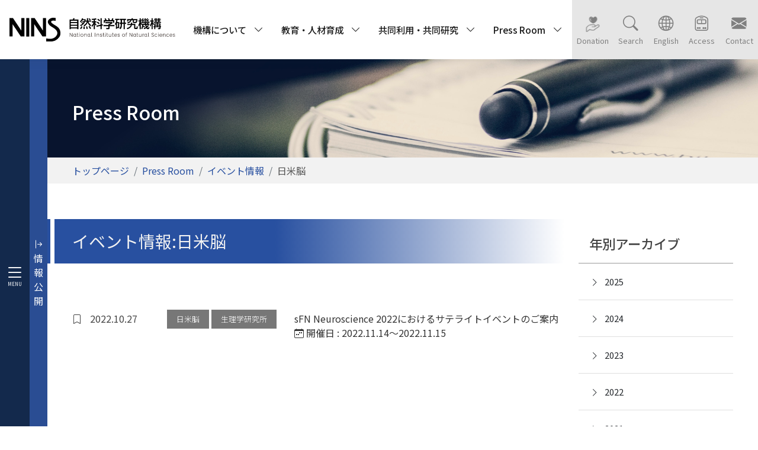

--- FILE ---
content_type: text/html
request_url: https://www.nins.jp/event/cat134/
body_size: 15356
content:
<!DOCTYPE html>
<html lang="ja">

<head>
  <meta charset="utf-8">
  <meta content="width=device-width, initial-scale=1.0" name="viewport">



    <title>自然科学研究機構（NINS）ホームページ</title>
	<meta name="keywords" content="自然科学研究機構,NINS" />
	<meta name="description" content="自然科学研究機構は、宇宙・エネルギー・物質・生命などの研究を行う国際的な研究拠点で、大学や研究機関との共同研究や共同利用の場を提供し、日本の研究力強化と新たな研究分野の創出を行う、自然科学分野の国 際的研究拠点です。" />
	<head prefix="og: https://ogp.me/ns#">
	<meta property="og:url" content=" https://www.nins.jp/" />
	<meta property="og:type" content=" website" />
	<meta property="og:title" content="自然科学研究機構（NINS）ホームページ" />
	<meta property="og:description" content="自然科学研究機構は、宇宙・エネルギー・物質・生命などの研究を行う国際的な研究拠点で、大学や研究機関との共同研究や共同利用の場を提供し、日本の研究力強化と新たな研究分野の創出を行う、自然科学分野の国 際的研究拠点です。" />
	<meta property="og:site_name" content="自然科学研究機構（NINS）" />
	<meta property="og:image" content="https://www.nins.jp/assets/img/NINS_OGP_SS.jpg" />
  

  <!-- Favicons -->
  <link href="https://www.nins.jp/assets/img/favicon.png" rel="icon">
  <link href="https://www.nins.jp/assets/img/apple-touch-icon.png" rel="apple-touch-icon">

  <!-- Google Fonts -->
  <link href="https://fonts.googleapis.com/css2?family=Noto+Sans+JP:wght@100;200;300;400;500;700&family=Noto+Serif+JP:wght@200;300;600;900&display=swap" rel="stylesheet">

  <!-- Vendor CSS Files -->
  <link href="https://www.nins.jp/assets/vendor/animate.css/animate.min.css" rel="stylesheet">
  <link href="https://www.nins.jp/assets/vendor/aos/aos.css" rel="stylesheet">
  <link href="https://www.nins.jp/assets/vendor/bootstrap/css/bootstrap.min.css" rel="stylesheet">
  <link rel="stylesheet" href="https://cdn.jsdelivr.net/npm/bootstrap-icons@1.10.2/font/bootstrap-icons.css">
  <link href="https://www.nins.jp/assets/vendor/boxicons/css/boxicons.min.css" rel="stylesheet">
  <link href="https://www.nins.jp/assets/vendor/remixicon/remixicon.css" rel="stylesheet">
  <link href="https://www.nins.jp/assets/vendor/swiper/swiper-bundle.min.css" rel="stylesheet">

  <!-- Template Main CSS File -->
  <link href="https://www.nins.jp/assets/css/style.css" rel="stylesheet">

  <script src="https://ajax.googleapis.com/ajax/libs/jquery/3.3.1/jquery.min.js"></script>

</head>

  <body>

    <!-- ======= Header ======= -->
  <header id="header" class="fixed-top">
    <div class="d-flex align-items-center">

    <h1 class="mx-3 logo me-auto"><a href="/"><img src="/assets/img/SVG/logo.svg" alt=""
            class="img-fluid"></a></h1>
      <!-- Uncomment below if you prefer to use an image logo -->
      <!-- <a href="index.html" class="logo me-auto"><img src="assets/img/logo.png" alt="" class="img-fluid"></a>-->

      <nav id="navbar" class="navbar order-last order-lg-0">
        <ul>
          <li class="dropdown"><a href="#"><span>機構について</span> <i class="bi bi-chevron-down"></i></a>
            <div class="dropdown-wrap">

              <h1>機構について</h1>

              <div class="row">
                <div class="col-lg-4">
                  <ul>
                    <li><a href="/about/folder/post.html">挨　拶</a></li>
                    <li><a href="/about/folder3/post_9.html">組織図</a></li>
                    <li><a href="/about/folder5/post_11.html">委員会</a></li>
                    <li><a href="/about/folder7/post_14.html">男女共同参画</a></li>
                    <li class="sub"><a href="/about/folder7/post_14.html">男女共同参画・女性活躍支援の取り組み</a></li>
                    <li class="sub"><a href="/about/folder7/post_15.html">男女共同参画推進委員会委員名簿</a></li>
                    <li class="sub"><a href="/about/folder7/post_2.html">育児支援制度</a></li>
                    <li class="sub"><a href="/about/folder7/post_16.html">出張帯同支援制度</a></li>
                    <li class="sub"><a href="/about/folder7/dairihenkan.html">奨学金代理返還制度</a></li>
                    <li class="sub"><a href="/about/folder7/post_17.html">障害を理由とする差別の解消の推進に関する対応要領について</a></li>
                  </ul>
                </div>

                <div class="col-lg-4">
                  <ul>
                    <li><a href="/about/folder1/post_3.html">大学共同利用機関について</a></li>
                    <li><a href="/about/folder4/post_10.html">役　員</a></li>

                    <li><a href="/about/folder6/post_12.html">センター等</a></li>
                    <li class="sub"><a href="/about/folder6/post_13.html">岡崎共通研究施設</a></li>

                    <li><a href="#">機構の研究活動紹介</a></li>
                    <li class="sub"><a href="/collabo/post_1.html">研究者総覧</a></li>
                    <li class="sub"><a href="/press/">プレスリリース</a></li>

                    <li><a href="/about/folder11/post_26.html">寄附金</a></li>
                  </ul>
                </div>

                <div class="col-lg-4">
                  <ul>
                  <li><a href="/about/folder2/post_4.html">自然科学研究機構について</a></li>
                  <li class="sub"><a href="/about/folder2/post_5.html">中期目標等</a></li>
                  <li class="sub"><a href="/about/folder2/post_1.html">理念</a></li>
                  <li class="sub"><a href="/about/folder2/post_6.html">５機関の概要</a></li>
                  <li class="sub"><a href="/about/folder2/post_7.html">沿革</a></li>
                  <li class="sub"><a href="/about/folder2/post_8.html">運営</a></li>
                  </ul>
                
                  <ul>
                  <li><a href="/about/hccs.html">共創戦略統括本部</a></li>
                  <li class="sub"><a href="/about/hccs.html">概要</a></li>
                  <li class="sub"><a href="/about/hccs-member.html">URA メンバー</a></li>
                  <li class="sub"><a href="/about/hccs-photonic-sci.html">先端光科学研究分野 </a></li>
                  <li class="sub"><a href="/about/hccs-ircc-afp.html">アストロフュージョンプラズマ物理研究分野</a></li>
                  <li class="sub"><a href="/about/hccs-ircc-qib.html">定量・イメージング生物学研究部門</a></li>
                  </ul>
                
                 
                </div>
              </div>

            </div>

          </li>
          <li class="dropdown"><a href="#"><span>教育・人材育成</span> <i class="bi bi-chevron-down"></i></a>
            <div class="dropdown-wrap">

              <h1>教育・人材育成</h1>

              <div class="row">

                <div class="col-lg-4">
                  <ul>
                    <li><a href="/education/post.html">機構で学ぶ</a></li>
                    <li class="sub"><a href="/education/post.html">大学院教育・若手育成</a></li>
                  </ul>
                  <ul>

                    <li><a href="/education/dc.html">日本学術振興会特別研究員（DC以外）</a></li>
                  </ul>
                </div>

                <div class="col-lg-4">
                  <ul>
                    <li><a href="/education/post_2.html">総合研究大学院大学</a></li>
                  </ul>
                </div>
               <div class="col-lg-4">
                  <ul>

                    <li><a href="/education/post_3.html">大学院生受け入れ</a></li>
                  </ul>
                </div>
              </div>

            </div>
          </li>
          <li class="dropdown"><a href="#"><span>共同利用・共同研究</span> <i class="bi bi-chevron-down"></i></a>
            <div class="dropdown-wrap">

              <h1>共同利用・共同研究</h1>

              <div class="row">
                <div class="col-lg-4">
                  <ul>
                    <li><a href="/collabo/post.html">共同利用・共同研究について</a></li>
                    <li class="sub"><a href="/collabo/post_6.html">共同利用・共同研究　採択数</a></li>

                    <li><a href="/collabo/nous.html">自然科学共同利用・共同研究統括システム（NOUS）</a></li>

                    <li><a href="/collabo/post_10.html">大学への役割</a></li>
                    <li class="sub"><a href="/collabo/post_10.html">大学への貢献</a></li>
                    <li class="sub"><a href="/collabo/rucd.html">研究大学コンソーシアム（RUC）</a></li>
                    <li class="sub"><a href="/collabo/_e.html">異分野交流支援（サイトビジット）</a></li>

                    <li><a href="https://innovation.nins.jp/" target="_blank">産学連携</a></li>

                  </ul>
                </div>

                <div class="col-lg-4">
                  <ul>

                    <li><a href="/collabo/post_1.html">研究者総覧</a></li>
                    <li><a href="/collabo/orcid.html">ORCIDについて</a></li>
                    <li><a href="/collabo/post_7.html">公募カテゴリーとお問い合わせ先一覧</a></li>
                  
                  
                    <li><a href="/collabo/post_3.html">国際連携・国際共同研究</a></li>
                    <li class="sub"><a href="/collabo/post_4.html">包括的学術協定</a></li>
                    <li class="sub"><a href="/collabo/nins_-_daad.html">NINS - DAAD 国際研究者交流事業</a></li>
                 	<li class="sub"><a href="/collabo/nins_daad_research_plans.html">NINS - DAAD 採択課題一覧</a></li>
                  	<li class="sub"><a href="/collabo/nins_daadqa.html">NINS - DAAD（Q&A）</a></li>


                  </ul>
                </div>

                <div class="col-lg-4">
                  <ul>
                    <li class="menu_OML"><a href="/collabo/oml.html">OPEN MIX LAB（OML）</a></li>
                    <li class="sub menu_OML"><a href="/collabo/oml.html">OPEN MIX LAB（OML)公募研究プログラム</a></li>
                    <li class="sub menu_OML"><a href="/collabo/oml_keihi.html">経費について</a></li>
                    <li class="sub menu_OML"><a href="/collabo/oml_shinsa.html">審査等</a></li>
                    <li class="sub menu_OML"><a href="/collabo/oml_seikahoukoku.html">研究の成果および成果報告について</a></li>
                    <li class="sub menu_OML"><a href="/collabo/oml_other.html">その他</a></li>


                    <li><a href="/collabo/post_8.html">外部研究資金情報</a></li>
                    <li class="sub"><a href="/collabo/post_8.html">日本学術振興会からの募集</a></li>
                    <li class="sub"><a href="/collabo/jstamednedo.html">国・政府機関等からの募集（JST、AMED、NEDO等含む）</a></li>
                    <li class="sub"><a href="/collabo/post_9.html">財団・民間団体等（その他機関からの募集）</a></li>

                  </ul>
                </div>
              </div>

            </div>
          </li>
          <li class="dropdown"><a href="#"><span>Press Room</span> <i class="bi bi-chevron-down"></i></a>
            <div class="dropdown-wrap">

              <h1>Press Room</h1>

              <div class="row">
                <div class="col-lg-4">
                  <ul>
                    <li><a href="/press/">プレスリリース</a></li>
                    <li><a href="/news/">機構からのお知らせ</a></li>
                  </ul>
                </div>

                <div class="col-lg-4">
                  <ul>

                    <li><a href="/event/">イベント</a></li>
                    <li class="sub"><a href="/event/cat75/nins_sympo/">自然科学研究機構シンポジウム</a></li>
                    <li class="sub"><a href="/event/cat75/y_awards/">若手研究者賞</a></li>
                    <li class="sub"><a href="/event/cat75/pressconf/">機構長プレス懇談会</a></li>


                  </ul>
                </div>

                <div class="col-lg-4">
                  <ul>


                    <li><a href="/press/youtube.html">情報発信</a></li>
                    <li class="sub"><a href="/press/post_1.html">要覧・パンフレット等</a></li>
                    <li class="sub"><a href="/press/youtube.html">自然科学研究機構YouTube</a></li>
                    <li class="sub"><a href="/press/post.html">メールマガジン</a></li>


                  </ul>
                </div>
              </div>

            </div>
          </li>
        </ul>
      </nav><!-- .navbar -->
    
    <nav id="navbar2" class="navbar2 order-last order-lg-0">
        <ul class="justify-content-between">
          <!-- <li><a class="active" href="index.html">Home</a></li> -->

          <img src="/assets/img/SVG/logo.svg" alt="" class="sp_logo">

          <li class="nav-item dropdown has-megamenu">
            <a class="nav-link" href="#">機構について</a>
            <div class="dropdown-menu megamenu" role="menu">
              <div class="">
                <ul class="justify-content-between row">
                  <li class="col-4">

                    <a href="/about/folder/post.html" class="list-group-item list-group-item-action  "
                      aria-current="true">挨拶</a>
                    <a href="/about/folder1/post_3.html" class="list-group-item list-group-item-action  "
                      aria-current="true">大学共同利用機関について</a>

                    <a href="#" data-bs-toggle="collapse" data-bs-target="#collapse_about1"
                      class="accordion-button-uz collapsed">
                      自然科学研究機構について</a>
                    <div id="collapse_about1" class="accordion-collapse collapse" style="">
                      <a href="/about/folder2/post_4.html" class="list-group-item list-group-item-action  "
                        aria-current="true">自然科学研究機構について</a>
                      <a href="/about/folder2/post_5.html" class="list-group-item list-group-item-action sub "
                        aria-current="true">中期目標等</a>
                      <a href="/about/folder2/post_1.html" class="list-group-item list-group-item-action sub "
                        aria-current="true">理念</a>
                      <a href="/about/folder2/post_6.html" class="list-group-item list-group-item-action sub "
                        aria-current="true">５機関の概要</a>
                      <a href="/about/folder2/post_7.html" class="list-group-item list-group-item-action sub "
                        aria-current="true">沿革</a>
                      <a href="/about/folder2/post_8.html" class="list-group-item list-group-item-action sub "
                        aria-current="true">運営</a>
                    </div>


                    <a href="/about/folder3/post_9.html" class="list-group-item list-group-item-action  "
                      aria-current="true">組織図</a>
                    <a href="/about/folder4/post_10.html" class="list-group-item list-group-item-action  "
                      aria-current="true">役員</a>
                    <a href="/about/folder5/post_11.html" class="list-group-item list-group-item-action  "
                      aria-current="true">委員会</a>

                    <a href="#" data-bs-toggle="collapse" data-bs-target="#collapse_about2"
                      class="accordion-button-uz collapsed">
                      センター等</a>
                    <div id="collapse_about2" class="accordion-collapse collapse" style="">
                      <a href="/about/folder6/post_12.html" class="list-group-item list-group-item-action sub "
                        aria-current="true">概要</a>
                      <a href="/about/folder6/post_13.html" class="list-group-item list-group-item-action sub "
                        aria-current="true">岡崎共通研究施設</a>
                    </div>


                    <a href="#" data-bs-toggle="collapse" data-bs-target="#collapse_about3"
                      class="accordion-button-uz collapsed">
                      男女共同参画・女性活躍支援</a>
                    <div id="collapse_about3" class="accordion-collapse collapse" style="">
                      <a href="/about/folder7/post_14.html" class="list-group-item list-group-item-action sub "
                        aria-current="true">男女共同参画・女性活躍支援の取り組み</a>
                      <a href="/about/folder7/post_15.html" class="list-group-item list-group-item-action sub "
                        aria-current="true">男女共同参画推進委員会委員名簿</a>
                      <a href="/about/folder7/post_2.html" class="list-group-item list-group-item-action sub "
                        aria-current="true">育児支援制度</a>
                      <a href="/about/folder7/post_16.html" class="list-group-item list-group-item-action sub "
                        aria-current="true">出張帯同支援制度</a>
                      <a href="/about/folder7/post_17.html" class="list-group-item list-group-item-action sub "
                        aria-current="true">障害を理由とする差別の解消の推進に関する対応要領について</a>
                    </div>

                    <a href="/about/folder8/post_18.html" class="list-group-item list-group-item-action  "
                      aria-current="true">経営協議会・教育研究評議会</a>


                    <a href="#" data-bs-toggle="collapse" data-bs-target="#collapse_about4"
                      class="accordion-button-uz collapsed">
                      機構の研究活動紹介</a>
                    <div id="collapse_about4" class="accordion-collapse collapse" style="">
                      <a href="/collabo/post_1.html" class="list-group-item list-group-item-action sub "
                        aria-current="true">研究者総覧</a>
                      <a href="/press/" class="list-group-item list-group-item-action sub "
                        aria-current="true">プレスリリース</a>
                    </div>
                  
                  
                  <a href="#" data-bs-toggle="collapse" data-bs-target="#collapse_about6"
    class="accordion-button-uz collapsed">
    共創戦略統括本部</a>

<div id="collapse_about6" class="accordion-collapse collapse" style="">
    <a href="/about/hccs.html" class="list-group-item list-group-item-action sub "
    aria-current="true">概要</a>
    <a href="/about/hccs-member.html" class="list-group-item list-group-item-action sub "
    aria-current="true">URA メンバー</a>
    <a href="/about/hccs-photonic-sci.html" class="list-group-item list-group-item-action"
    aria-current="true">先端光科学研究分野</a>
    <a href="/about/hccs-ircc-afp.html" class="list-group-item list-group-item-action"
    aria-current="true">アストロフュージョンプラズマ物理研究分野</a>
    <a href="/about/hccs-ircc-qib.html" class="list-group-item list-group-item-action"
    aria-current="true">定量・イメージング生物学研究部門</a>

</div>



<!--
                    <a href="#" data-bs-toggle="collapse" data-bs-target="#collapse_about5"
                      class="accordion-button-uz collapsed">
                      異分野融合・新分野創成</a>
                    <div id="collapse_about5" class="accordion-collapse collapse" style="">
                      <a href="/about/folder10/post_21.html" class="list-group-item list-group-item-action  "
                        aria-current="true">異分野融合・新分野創成</a>
                      <a href="/about/folder10/nous.html" class="list-group-item list-group-item-action sub "
                        aria-current="true">NOUS概要</a>
                      <a href="/about/folder10/post_22.html" class="list-group-item list-group-item-action sub "
                        aria-current="true">研究助成事業</a>
                      <a href="/about/folder10/post_23.html" class="list-group-item list-group-item-action sub "
                        aria-current="true">分野融合型共同研究事業　採択者一覧</a>
                      <a href="/about/folder10/post_24.html" class="list-group-item list-group-item-action sub "
                        aria-current="true">分野融合型共同研究事業</a>
                      <a href="/about/folder10/post_25.html" class="list-group-item list-group-item-action sub "
                        aria-current="true">若手研究者による分野間連携研究プロジェクト</a>
                    </div>
-->
                  
                  

                    <a href="/about/folder11/post_26.html" class="list-group-item list-group-item-action  "
                      aria-current="true">寄附金</a>



                  </li>

                </ul>
              </div>
            </div> <!-- dropdown-mega-menu.// -->
          </li>

          <li class="nav-item dropdown has-megamenu">
            <a class="nav-link" href="#">教育・人材育成</a>
            <div class="dropdown-menu megamenu" role="menu">
              <div class="">

                <ul class="justify-content-between row">
                  <li class="col-4">


                    <a href="#" data-bs-toggle="collapse" data-bs-target="#collapse_education1"
                      class="accordion-button-uz collapsed">
                      機構で学ぶ</a>
                    <div id="collapse_education1" class="accordion-collapse collapse" style="">

                      <a href="/education/post.html" class="list-group-item list-group-item-action sub "
                        aria-current="true">大学院教育・若手育成</a>
<!--                      <a href="/education/post_1.html" class="list-group-item list-group-item-action sub "
                        aria-current="true">若手研究者による分野間連携研究プロジェクト</a>
-->
                    </div>

                    <a href="/education/post_2.html" class="list-group-item list-group-item-action  "
                      aria-current="true">総合研究大学院大学</a>
                    <a href="/education/post_3.html" class="list-group-item list-group-item-action  "
                      aria-current="true">大学院生受け入れ</a>


                  </li>
                </ul>
              </div>
            </div> <!-- dropdown-mega-menu.// -->
          </li>

          <li class="nav-item dropdown has-megamenu">
            <a class="nav-link" href="#">共同利用・共同研究</a>
            <div class="dropdown-menu megamenu" role="menu">
              <div class="">

                <ul class="justify-content-between row">
                  <li class="col-4">


                    <a href="/collabo/post.html" class="list-group-item list-group-item-action"
                      aria-current="true">共同利用・共同研究について</a>
                    <a href="/collabo/post_1.html" class="list-group-item list-group-item-action"
                      aria-current="true">研究者総覧</a>
                    <a href="/collabo/orcid.html" class="list-group-item list-group-item-action"
                      aria-current="true">ORCIDについて</a>
                    <a href="/collabo/nous.html" class="list-group-item list-group-item-action"
                      aria-current="true">自然科学共同利用・共同研究統括システム（NOUS）</a>
                    <!--a href="/collabo/post_2.html" class="list-group-item list-group-item-action"
                      aria-current="true">分野融合型共同研究事業</a-->


                    <a href="#" data-bs-toggle="collapse" data-bs-target="#collapse_collabo1"
                      class="accordion-button-uz collapsed">
                      国際連携・国際共同研究</a>
                    <div id="collapse_collabo1" class="accordion-collapse collapse" style="">
                      <a href="/collabo/post_3.html" class="list-group-item list-group-item-action"
                        aria-current="true">概要</a>
                      <a href="/collabo/post_4.html" class="list-group-item list-group-item-action"
                        aria-current="true">包括的学術協定</a>
                      <a href="/collabo/nins_-_daad.html" class="list-group-item list-group-item-action"
                        aria-current="true">NINS - DAAD 国際研究者交流事業</a>
                      <a href="/collabo/nins_daadqa.html" class="list-group-item list-group-item-action"
                        aria-current="true">NINS - DAAD（Q&amp;A）</a>
                      <a href="/collabo/post_6.html" class="list-group-item list-group-item-action"
                        aria-current="true">共同利用・共同研究　採択数</a>
                    </div>


                    <a href="#" data-bs-toggle="collapse" data-bs-target="#collapse_collabo2"
                      class="accordion-button-uz collapsed">
                      大学への役割</a>
                    <div id="collapse_collabo2" class="accordion-collapse collapse" style="">
                      <a href="/collabo/post_10.html" class="list-group-item list-group-item-action"
                        aria-current="true">大学への貢献</a>
                      <a href="/collabo/rucd.html" class="list-group-item list-group-item-action"
                        aria-current="true">研究大学コンソーシアム（RUC）</a>
                      <a href="/collabo/_e.html" class="list-group-item list-group-item-action"
                        aria-current="true">異分野交流支援（サイトビジット） </a>
                    </div>

                    <a href="https://innovation.nins.jp/" class="list-group-item list-group-item-action"
                      aria-current="true" target="_blank">産学連携</a>

                    <a href="/collabo/post_7.html" class="list-group-item list-group-item-action"
                      aria-current="true">公募カテゴリーとお問い合わせ先一覧</a>
                  
                    <a href="#" data-bs-toggle="collapse" data-bs-target="#collapse_collabo4"
                      class="accordion-button-uz menu_OML collapsed">
                      OPEN MIX LAB（OML）</a>
                    <div id="collapse_collabo4" class="accordion-collapse collapse" style="">
                      <a href="/collabo/oml.html" class="list-group-item list-group-item-action sub menu_OML"
                        aria-current="true">OPEN MIX LAB（OML)公募研究プログラム</a>
                      <a href="/collabo/oml_keihi.html" class="list-group-item list-group-item-action sub menu_OML"
                        aria-current="true">経費について</a>
                      <a href="/collabo/oml_shinsa.html" class="list-group-item list-group-item-action sub menu_OML"
                        aria-current="true">審査等</a>
                      <a href="/collabo/oml_seikahoukoku.html" class="list-group-item list-group-item-action sub menu_OML"
                        aria-current="true">研究の成果および成果報告について</a>
                      <a href="/collabo/oml_other.html" class="list-group-item list-group-item-action sub menu_OML"
                        aria-current="true">その他</a>
          
                    </div>


                    <a href="#" data-bs-toggle="collapse" data-bs-target="#collapse_collabo2"
                      class="accordion-button-uz collapsed">
                      外部研究資金情報</a>
                    <div id="collapse_collabo2" class="accordion-collapse collapse" style="">
                      <a href="/collabo/post_8.html" class="list-group-item list-group-item-action"
                        aria-current="true">日本学術振興会からの募集</a>
                      <a href="/collabo/jstamednedo.html" class="list-group-item list-group-item-action"
                        aria-current="true">国・政府機関等からの募集（JST、AMED、NEDO等含む）</a>
                      <a href="/collabo/post_9.html" class="list-group-item list-group-item-action"
                        aria-current="true">財団・民間団体等（その他機関からの募集）</a>
                    </div>



                  </li>
                </ul>
              </div>
            </div> <!-- dropdown-mega-menu.// -->
          </li>

          <li class="nav-item dropdown has-megamenu">
            <a class="nav-link" href="#">Press Room</a>
            <div class="dropdown-menu megamenu" role="menu">
              <div class="">

                <ul class="justify-content-between row">
                  <li class="col-4">


                    <a href="/press/" class="list-group-item list-group-item-action d-flex" aria-current="true">
                      プレスリリース
                    </a>
                    <a href="/news/" class="list-group-item list-group-item-action d-flex" aria-current="true">
                      機構からのお知らせ
                    </a>
                  
                  
                  <a href="#" data-bs-toggle="collapse" data-bs-target="#collapse_press2"
                      class="accordion-button-uz collapsed" aria-expanded="false">
                      イベント</a>
                    <div id="collapse_press2" class="accordion-collapse collapse" style="">
                      <a href="/event/cat75/nins_sympo/" class="list-group-item list-group-item-action"
                        aria-current="true">自然科学研究機構シンポジウム</a>
                      <a href="/event/cat75/y_awards/" class="list-group-item list-group-item-action"
                        aria-current="true">若手研究者賞</a>
                      <a href="/event/cat75/pressconf/" class="list-group-item list-group-item-action"
                        aria-current="true">機構長プレス懇談会</a>
                    </div>

                    <a href="#" data-bs-toggle="collapse" data-bs-target="#collapse_press1"
                      class="accordion-button-uz collapsed" aria-expanded="false">
                      情報発信</a>
                    <div id="collapse_press1" class="accordion-collapse collapse" style="">
                      <a href="/press/youtube.html" class="list-group-item list-group-item-action"
                        aria-current="true">自然科学研究機構YouTube</a>
                      <a href="/press/post.html" class="list-group-item list-group-item-action"
                        aria-current="true">自然科学研究機構シンポジウム　メールマガジン</a>
                      <a href="/press/post_1.html" class="list-group-item list-group-item-action"
                        aria-current="true">要覧・パンフレット等</a>
                    </div>



                  </li>
                </ul>
              </div>
            </div> <!-- dropdown-mega-menu.// -->
          </li>


          <li class="nav-item dropdown has-megamenu">
            <a class="nav-link" href="#">情報公開</a>
            <div class="dropdown-menu megamenu" role="menu">
              <div class="">

                <ul class="justify-content-between row">
                  <li class="col-4">

                    <a href="#" data-bs-toggle="collapse" data-bs-target="#collapse_open1"
                      class="accordion-button-uz collapsed">
                      情報公開</a>
                    <div id="collapse_open1" class="accordion-collapse collapse" style="">
                      <a href="/open/post.html" class="list-group-item list-group-item-action"
                        aria-current="true">情報公開法における情報提供</a>
                      <a href="/open/post_1.html" class="list-group-item list-group-item-action"
                        aria-current="true">情報セキュリティポリシー</a>
                      <a href="/open/post_2.html" class="list-group-item list-group-item-action"
                        aria-current="true">情報セキュリティに関する窓口</a>
                    </div>


                    <a href="#" data-bs-toggle="collapse" data-bs-target="#collapse_open2"
                      class="accordion-button-uz collapsed">
                      外部委員からの意見の法人運営への活用状況</a>
                    <div id="collapse_open2" class="accordion-collapse collapse" style="">
                      <a href="/open/post_3.html" class="list-group-item list-group-item-action"
                        aria-current="true">意見活用状況</a>
                      <a href="/open/post_4.html" class="list-group-item list-group-item-action"
                        aria-current="true">過去の意見活用状況</a>
                      <a href="/open/post_5.html" class="list-group-item list-group-item-action"
                        aria-current="true">機構外委員（経営協議会・教育研究評議会）からの意見の法人運営への活用状況</a>
                      <a href="/open/post_6.html" class="list-group-item list-group-item-action"
                        aria-current="true">外部評価委員からの意見の法人運営への活用状況</a>
                    </div>

                    <a href="/open/post_7.html" class="list-group-item list-group-item-action"
                      aria-current="true">規定・規則・情報公開</a>

                    <a href="#" data-bs-toggle="collapse" data-bs-target="#collapse_open3"
                      class="accordion-button-uz collapsed">
                      研究倫理・研究不正等防止</a>
                    <div id="collapse_open3" class="accordion-collapse collapse" style="">
                      <a href="/open/post_8.html" class="list-group-item list-group-item-action"
                        aria-current="true">研究活動上の不正行為防止</a>
                      <a href="/open/post_9.html" class="list-group-item list-group-item-action"
                        aria-current="true">通報・相談窓口連絡先一覧</a>
                      <a href="/open/post_10.html" class="list-group-item list-group-item-action"
                        aria-current="true">競争的研究費等の不正使用防止</a>
                    </div>

                    <a href="#" data-bs-toggle="collapse" data-bs-target="#collapse_open4"
                      class="accordion-button-uz collapsed">
                      ハラスメント等防止</a>
                    <div id="collapse_open4" class="accordion-collapse collapse" style="">
                      <a href="/open/post_11.html" class="list-group-item list-group-item-action"
                        aria-current="true">方針と連絡窓口</a>
                      <a href="/open/post_12.html" class="list-group-item list-group-item-action"
                        aria-current="true">連絡窓口</a>
                    </div>

                    <a href="#" data-bs-toggle="collapse" data-bs-target="#collapse_open5"
                      class="accordion-button-uz collapsed">
                      知財・利益相反</a>
                    <div id="collapse_open5" class="accordion-collapse collapse" style="">
                      <a href="/open/post_13.html" class="list-group-item list-group-item-action"
                        aria-current="true">知的財産ポリシー</a>
                      <a href="/open/post_14.html" class="list-group-item list-group-item-action"
                        aria-current="true">利益相反マネジメントポリシー</a>
                    </div>

                    <a href="#" data-bs-toggle="collapse" data-bs-target="#collapse_open6"
                      class="accordion-button-uz collapsed">
                      各種調達実績等</a>
                    <div id="collapse_open6" class="accordion-collapse collapse" style="">
                      <a href="/open/post_15.html" class="list-group-item list-group-item-action"
                        aria-current="true">グリーン購入法に係る調達方針及び実績の公表について</a>
                      <a href="/open/post_16.html" class="list-group-item list-group-item-action"
                        aria-current="true">女性の活躍推進に向けた公共調達及び補助金の活用に関するスケジュールの公表について</a>
                      <a href="/open/post_17.html" class="list-group-item list-group-item-action"
                        aria-current="true">中小企業者に関する契約の方針の公表について</a>
                      <a href="/open/post_18.html" class="list-group-item list-group-item-action"
                        aria-current="true">環境配慮契約の締結について</a>
                      <a href="/open/3.html" class="list-group-item list-group-item-action"
                        aria-current="true">岡崎3機関におけるリバース・オークションの導入</a>
                      <a href="/open/post_19.html" class="list-group-item list-group-item-action"
                        aria-current="true">官公需相談窓口</a>
                      <a href="/open/post_20.html" class="list-group-item list-group-item-action"
                        aria-current="true">障害者就労施設等からの物品等の推進を図るための方針および調達実績の公表について</a>
                      <a href="/open/post_21.html" class="list-group-item list-group-item-action"
                        aria-current="true">取引停止措置</a>
                      <a href="/open/post_22.html" class="list-group-item list-group-item-action"
                        aria-current="true">随意契約情報</a>
                      <a href="/open/post_23.html" class="list-group-item list-group-item-action"
                        aria-current="true">機構財産の物件情報</a>
                      <a href="/open/post_24.html" class="list-group-item list-group-item-action"
                        aria-current="true">公共工事入札監視委員会</a>
                    </div>

                    <a href="/open/post_25.html" class="list-group-item list-group-item-action"
                      aria-current="true">兼業・兼職</a>

                    <a href="#" data-bs-toggle="collapse" data-bs-target="#collapse_open7"
                      class="accordion-button-uz collapsed">
                      情報公開手続き等（窓口情報）</a>
                    <div id="collapse_open7" class="accordion-collapse collapse" style="">
                      <a href="/open/post_26.html" class="list-group-item list-group-item-action"
                        aria-current="true">情報公開手続きの流れ</a>
                      <a href="/open/post_27.html" class="list-group-item list-group-item-action"
                        aria-current="true">保有個人情報の開示手続きの流れ</a>
                    </div>

                    <a href="/open/post_28.html" class="list-group-item list-group-item-action"
                      aria-current="true">プライバシーポリシー</a>

                    <a href="#" data-bs-toggle="collapse" data-bs-target="#collapse_open8"
                      class="accordion-button-uz collapsed">
                      情報公開手続き等（窓口情報）</a>
                    <div id="collapse_open8" class="accordion-collapse collapse" style="">
                      <a href="/open/post_29.html" class="list-group-item list-group-item-action"
                        aria-current="true">環境マネジメント</a>
                      <a href="/open/post_30.html" class="list-group-item list-group-item-action"
                        aria-current="true">施設マネジメント</a>
                      <a href="/open/post_31.html" class="list-group-item list-group-item-action"
                        aria-current="true">施設マネジメントの取組状況</a>
                      <a href="/open/post_32.html" class="list-group-item list-group-item-action"
                        aria-current="true">動物実験</a>
                      <a href="/open/post_33.html" class="list-group-item list-group-item-action"
                        aria-current="true">ライフサイエンス関係コンプライアンス</a>
                      <a href="/open/post_34.html" class="list-group-item list-group-item-action"
                        aria-current="true">研究代表者等人件費の活用方針</a>
                      <a href="/open/post_35.html" class="list-group-item list-group-item-action"
                        aria-current="true">関連法令等</a>
                    </div>


                    <a href="/open/post_36.html" class="list-group-item list-group-item-action"
                      aria-current="true">採用情報</a>





                  </li>
                </ul>
              </div>
            </div> <!-- dropdown-mega-menu.// -->
          </li>


          <li class="nav-item dropdown has-megamenu">
            <a class="nav-link" href="#">調達情報</a>
            <div class="dropdown-menu megamenu" role="menu">
              <div class="">

                <ul class="justify-content-between row">
                  <li class="col-4">


                    <a href="/supply/post.html" class="list-group-item list-group-item-action"
                      aria-current="true">調達情報（事務局）</a>
                    <a href="/supply/post_1.html" class="list-group-item list-group-item-action"
                      aria-current="true">機関別の調達情報</a>
                    <a href="/supply/post_2.html" class="list-group-item list-group-item-action"
                      aria-current="true">企画競争を前提とする公募</a>
                    <a href="/supply/post_3.html" class="list-group-item list-group-item-action"
                      aria-current="true">意見招請</a>
                    <a href="/supply/post_4.html" class="list-group-item list-group-item-action"
                      aria-current="true">随意契約事前確認公募</a>


                  </li>
                </ul>
              </div>
            </div> <!-- dropdown-mega-menu.// -->
          </li>


          <li class="nav-item dropdown has-megamenu">
            <a class="nav-link" href="#">事務局職員採用情報</a>
            <div class="dropdown-menu megamenu" role="menu">
              <div class="">

                <ul class="justify-content-between row">
                  <li class="col-4">

                  <a href="/career/info.html" class="list-group-item list-group-item-action"
                      aria-current="true">事務局職員採用情報</a>
                    <a href="#" data-bs-toggle="collapse" data-bs-target="#collapse_career1"
                      class="accordion-button-uz collapsed">
                      事務局の業務とは
                    </a>

                    <div id="collapse_career1" class="accordion-collapse collapse" style="">
                      <a href="/career/about.html" class="list-group-item list-group-item-action"
                        aria-current="true">機構について</a>
                      <a href="/career/about_work.html" class="list-group-item list-group-item-action"
                        aria-current="true">事務局の業務とは</a>
                    </div>


                    <a href="#" data-bs-toggle="collapse" data-bs-target="#collapse_career2"
                      class="accordion-button-uz collapsed">
                      募集要項・応募方法等
                    </a>

                    <div id="collapse_career2" class="accordion-collapse collapse" style="">
                      <a href="/career/guidelines.html" class="list-group-item list-group-item-action"
                        aria-current="true">募集要項</a>
                      <a href="/career/schedule.html" class="list-group-item list-group-item-action"
                        aria-current="true">選考スケジュール・応募方法</a>
                      <a href="/career/terms.html" class="list-group-item list-group-item-action"
                        aria-current="true">勤務条件等</a>
                    </div>

                    <a href="/career/faq.html" class="list-group-item list-group-item-action"
                      aria-current="true">よくある質問（ＦＡＱ）</a>

                  </li>
                </ul>
              </div>
            </div> <!-- dropdown-mega-menu.// -->
          </li>
      
          <li class="nav-item dropdown has-megamenu">
            <a class="nav-link" href="#">人事公募</a>
            <div class="dropdown-menu megamenu" role="menu">
              <div class="">

                <ul class="justify-content-between row">
                  <li class="col-4">

                    <a href="#" data-bs-toggle="collapse" data-bs-target="#recruitment_career1"
                      class="accordion-button-uz collapsed">
                      人事公募情報等
                    </a>

                    <div id="recruitment_career1" class="accordion-collapse collapse" style="">
                      <a href="/recruitment/nins.html" class="list-group-item list-group-item-action"
                        aria-current="true">自然科学研究機構の人事公募情報</a>
                      <a href="/recruitment/institutes.html" class="list-group-item list-group-item-action"
                        aria-current="true">研究機関・センターの人事公募情報</a>
                    </div>

                    <a href="/recruitment/ratio_midcareer.html" class="list-group-item list-group-item-action"
                      aria-current="true">労働施策総合推進法に基づく中途採用比率の公表</a>

                  </li>
                </ul>
              </div>
            </div> <!-- dropdown-mega-menu.// -->
          </li>


          <li class="header-links_sp_wrap">
          <div class="header-links_sp row d-flex">
              <div class="col-6">
                <a style="font-size: 2vw;height: auto;" href="https://innovation.nins.jp/" target="_blank"><img src="https://www.nins.jp/assets/img/SVG/sangaku_logo.svg"  width="50%"></a>
              </div>
              <div class="col-6">
                <a style="font-size: 2vw;height: auto;" href="https://www.nins.jp/nous/" target="_blank"><img src="https://www.nins.jp/assets/img/NOUS_logo.png" style="width: 23%;margin: 0px 30%;margin-bottom: 2%;">
              全研究所共通<br>
                共同利用・共同研究統括システム</a>
              </div>

            </div>
          
            <div class="header-links_sp row d-flex">
              <div class="col-4">
                <a href="#" class="translate"><i class="bi bi-globe2"></i>ENGLISH</a>
              </div>
              <div class="col-4">
                <a href="/info/post_1.html" class="access"><i class="bi bi bi-train-front"></i>Accsess</a>
              </div>
              <div class="col-4">
                <a href="/info/post.html" class="contact"><i class="bi bi-envelope-fill"></i>Contact</a>
              </div>

            </div>
          </li>

          <!-- <li class="header-links_sp_wrap">
          <div class="row d-flex social_icons">
            <div class="col-4">
              <a href="#" class="facebook"><i class="bi bi-facebook"></i></a>
            </div>
            <div class="col-4">
              <a href="#" class="twitter"><i class="bi bi-twitter"></i></a> 
            </div>
            <div class="col-4">
              <a href="#" class="youtube"><i class="bi bi-youtube"></i></a> 
            </div>

          </div>
        </li> -->

        </ul>
        <i class="bi bi-list mobile-nav-toggle" style="float: right; font-size: 2.3em !important; margin-right: 10px;"></i>
      <i class="bi bi-search open-btn" style="float: right; margin-right: 15px; font-size: 1.3em;"></i>
      <a href="#" class="translate d-lg-none" style="float: right; margin-right: 15px; height: auto; line-height: 2.3em; display: flex; align-items: center;"><i class="bi bi-translate" style="font-size: 1.5rem !important; line-height: normal !important; margin-left: 0 !important;"></i></a>
      </nav>

      <div class="header-links ms-3">
        <a href="https://kikin.nins.jp" target="blank"><i><img src="/assets/love_icon.png" width="26" height="26"></i>Donation</a>
        <a class="open-btn" href="#"><i class="bi bi-search"></i>Search</a>
        <a href="#" class="translate"><i class="bi bi-globe2"></i>English</a>
      <a href="/info/post_1.html"><i class="bi bi-train-front"></i>Access</a>
        <a href="/info/post.html"><i class="bi bi-envelope-fill"></i>Contact</a>


      </div>

    </div>
  </header><!-- End Header -->

  <div id="search-wrap" class="">
    <div class="close-btn"><span></span><span></span></div>
  <div class="search-area">
  <form role="search" method="get" action="/info/search_result.html">
  <input type="text" value="" name="q" id="search-text" placeholder="search">
  <input type="submit" id="searchsubmit" value="">
  </form>
  <!--/search-area--></div>
  <!--/search-wrap--></div>

  <script>
    $(function(){
      //指定日を超えているかどうか
      var today = new Date();
      var limit = new Date("2023/04/21");
      if(today.getTime() > limit.getTime()){
        $('.menu_OML').show();
      }else{
        $('.menu_OML').css({'cssText': 'display: none !important;'});
      }
    });
  </script>

<section id="sidebar">
  <div class="sidemenu">
    <i class="bi bi-list"></i>
    <span>MENU</span>
    <div class="sidemenu-wrap">
      <div class="list-group list-group-flush">
        <div class="submenu list-group-item list-group-item-action d-flex" aria-current="true">
          機構について
          <div class="submenu-wrap">
            <div class="list-group list-group-flush">
              <a href="/about/folder/post.html" class="list-group-item list-group-item-action d-flex"
                aria-current="true">
                挨拶
              </a>

              <a href="/about/folder1/post_3.html" class="list-group-item list-group-item-action d-flex"
                aria-current="true">
                大学共同利用機関について
              </a>
              <div class="list-group-item list-group-item-action d-flex sub2menu haschild" aria-current="true">
                自然科学研究機構について
                <div class="sub2menu-wrap">
                  <div class="list-group list-group-flush">
                    <a href="/about/folder2/post_4.html" class="list-group-item list-group-item-action"
                      aria-current="true">自然科学研究機構について（概要）</a>
                    <a href="/about/folder2/post_5.html" class="list-group-item list-group-item-action"
                      aria-current="true">中期目標等</a>
                    <a href="/about/folder2/post_1.html" class="list-group-item list-group-item-action"
                      aria-current="true">理念</a>
                    <a href="/about/folder2/post_6.html" class="list-group-item list-group-item-action"
                      aria-current="true">５機関の概要</a>
                    <a href="/about/folder2/post_7.html" class="list-group-item list-group-item-action"
                      aria-current="true">沿革</a>
                    <a href="/about/folder2/post_8.html" class="list-group-item list-group-item-action"
                      aria-current="true">運営</a>
                  </div>
                </div>
              </div>
              <a href="/about/folder3/post_9.html" class="list-group-item list-group-item-action d-flex"
                aria-current="true">
                組織図
              </a>
              <a href="/about/folder4/post_10.html" class="list-group-item list-group-item-action d-flex"
                aria-current="true">
                役員
              </a>
              <a href="/about/folder5/post_11.html" class="list-group-item list-group-item-action d-flex"
                aria-current="true">
                委員会
              </a>
              <div class="list-group-item list-group-item-action d-flex sub2menu haschild" aria-current="true">
                センター等
                <div class="sub2menu-wrap">
                  <div class="list-group list-group-flush">
                    <a href="/about/folder6/post_12.html" class="list-group-item list-group-item-action"
                      aria-current="true">概要</a>
                    <a href="/about/folder6/post_13.html" class="list-group-item list-group-item-action"
                      aria-current="true">岡崎共通研究施設</a>
                  </div>
                </div>
              </div>
              <div class="list-group-item list-group-item-action d-flex sub2menu haschild" aria-current="true">
                男女共同参画
                <div class="sub2menu-wrap">
                  <div class="list-group list-group-flush">
                    <a href="/about/folder7/post_14.html" class="list-group-item list-group-item-action"
                      aria-current="true">男女共同参画・女性活躍支援の取り組み</a>
                    <a href="/about/folder7/post_15.html" class="list-group-item list-group-item-action"
                      aria-current="true">男女共同参画推進委員会委員名簿</a>
                    <a href="/about/folder7/post_2.html" class="list-group-item list-group-item-action"
                      aria-current="true">育児支援制度</a>
                    <a href="/about/folder7/post_16.html" class="list-group-item list-group-item-action"
                      aria-current="true">出張帯同支援制度</a>
                    <a href="/about/folder7/dairihenkan.html" class="list-group-item list-group-item-action"
                      aria-current="true">奨学金代理返還制度</a>
                    <a href="/about/folder7/post_17.html" class="list-group-item list-group-item-action"
                      aria-current="true">障害を理由とする差別の解消の推進に関する対応要領について</a>
                  </div>
                </div>
              </div>

              <div class="list-group-item list-group-item-action d-flex sub2menu haschild" aria-current="true">
                機構の研究活動紹介
                <div class="sub2menu-wrap">
                  <div class="list-group list-group-flush">
                    <a href="/collabo/post_1.html" class="list-group-item list-group-item-action"
                      aria-current="true">研究者総覧</a>
                    <a href="/press/" class="list-group-item list-group-item-action" aria-current="true">プレスリリース</a>
                  </div>
                </div>
              </div>

              <div class="list-group-item list-group-item-action d-flex sub2menu haschild" aria-current="true">
                共創戦略統括本部
                <div class="sub2menu-wrap">
                  <div class="list-group list-group-flush">
                    <a href="/about/hccs.html" class="list-group-item list-group-item-action" aria-current="true">概要</a>
                    <a href="/about/hccs-member.html" class="list-group-item list-group-item-action"
                      aria-current="true">URA メンバー</a>
                    <a href="/about/hccs-photonic-sci.html" class="list-group-item list-group-item-action"
                      aria-current="true">先端光科学研究分野</a>
                    <a href="/about/hccs-ircc-afp.html" class="list-group-item list-group-item-action"
                      aria-current="true">アストロフュージョンプラズマ物理研究分野</a>
                    <a href="/about/hccs-ircc-qib.html" class="list-group-item list-group-item-action"
                      aria-current="true">定量・イメージング生物学研究部門</a>

                  </div>
                </div>
              </div>

              <a href="/about/folder11/post_26.html" class="list-group-item list-group-item-action d-flex"
                aria-current="true">
                寄附金
              </a>

              <div class="menu-footer d-flex" aria-current="true">

              </div>

            </div>
          </div>
        </div>

        <div class="submenu list-group-item list-group-item-action d-flex" aria-current="true">
          教育・人材育成
          <div class="submenu-wrap">
            <div class="list-group list-group-flush">
              <!-- <a href="#" class="list-group-item list-group-item-action d-flex"
                    aria-current="true">
                    TOP
                  </a> -->
              <div class="list-group-item list-group-item-action d-flex sub2menu haschild" aria-current="true">
                機構で学ぶ
                <div class="sub2menu-wrap">
                  <div class="list-group list-group-flush">
                    <a href="/education/post.html" class="list-group-item list-group-item-action"
                      aria-current="true">大学院教育・若手育成</a>
                  </div>
                </div>
              </div>
              <a href="/education/dc.html" class="list-group-item list-group-item-action d-flex"
                aria-current="true">
                日本学術振興会特別研究員（DC以外）
              </a>
              <a href="/education/post_2.html" class="list-group-item list-group-item-action d-flex"
                aria-current="true">
                総合研究大学院大学
              </a>
              <a href="/education/post_3.html" class="list-group-item list-group-item-action d-flex"
                aria-current="true">
                大学院生受け入れ
              </a>


              <div class="menu-footer d-flex" aria-current="true">

              </div>

            </div>
          </div>
        </div>

        <div class="submenu list-group-item list-group-item-action d-flex" aria-current="true">
          共同利用・共同研究
          <div class="submenu-wrap">
            <div class="list-group list-group-flush">
              <div class="list-group-item list-group-item-action d-flex sub2menu haschild" aria-current="true">
                共同利用・共同研究について
                <div class="sub2menu-wrap">
                  <div class="list-group list-group-flush">
                    <a href="/collabo/post.html" class="list-group-item list-group-item-action d-flex"
                      aria-current="true">共同利用・共同研究について</a>
                    <a href="/collabo/post_6.html" class="list-group-item list-group-item-action d-flex"
                      aria-current="true">共同利用・共同研究　採択数</a>
                  </div>
                </div>
              </div>
              <a href="/collabo/post_1.html" class="list-group-item list-group-item-action d-flex" aria-current="true">
                研究者総覧
              </a>
              <a href="/collabo/orcid.html" class="list-group-item list-group-item-action d-flex" aria-current="true">
                ORCIDについて
              </a>
              <a href="/collabo/nous.html" class="list-group-item list-group-item-action d-flex" aria-current="true">
                自然科学共同利用・共同研究統括システム（NOUS）
              </a>
              <!--a href="/collabo/post_2.html" class="list-group-item list-group-item-action d-flex" aria-current="true">
                分野融合型共同研究事業
              </a-->
              <div class="list-group-item list-group-item-action d-flex sub2menu haschild" aria-current="true">
                国際連携・国際共同研究
                <div class="sub2menu-wrap">
                  <div class="list-group list-group-flush">
                    <a href="/collabo/post_3.html" class="list-group-item list-group-item-action d-flex"
                      aria-current="true">概要</a>
                    <a href="/collabo/post_4.html" class="list-group-item list-group-item-action d-flex"
                      aria-current="true">包括的学術協定</a>
                    <a href="/collabo/nins_-_daad.html" class="list-group-item list-group-item-action d-flex"
                      aria-current="true">NINS - DAAD 国際研究者交流事業</a>
                    <a href="/collabo/nins_daadqa.html" class="list-group-item list-group-item-action d-flex"
                      aria-current="true">NINS - DAAD（Q&A）</a>
                  </div>
                </div>
              </div>
              <div class="list-group-item list-group-item-action d-flex sub2menu haschild" aria-current="true">
                大学への役割
                <div class="sub2menu-wrap">
                  <div class="list-group list-group-flush">
                    <a href="/collabo/post_10.html" class="list-group-item list-group-item-action d-flex"
                      aria-current="true">大学への貢献</a>
                    <a href="/collabo/rucd.html" class="list-group-item list-group-item-action d-flex"
                      aria-current="true">研究大学コンソーシアム（RUC）</a>
                    <a href="/collabo/_e.html" class="list-group-item list-group-item-action d-flex"
                      aria-current="true">異分野交流支援（サイトビジット） </a>
                  </div>
                </div>
              </div>

              <a href="https://innovation.nins.jp/" class="list-group-item list-group-item-action d-flex" aria-current="true" target="_blank">
                産学連携
              </a>

              <a href="/collabo/post_7.html" class="list-group-item list-group-item-action d-flex" aria-current="true">
                公募カテゴリーとお問い合わせ先一覧
              </a>

              <div class="list-group-item list-group-item-action d-flex sub2menu haschild menu_OML" aria-current="true">
                OPEN MIX LAB（OML）
                <div class="sub2menu-wrap">
                  <div class="list-group list-group-flush">
                    <a href="/collabo/oml.html" class="list-group-item list-group-item-action menu_OML"
                      aria-current="true">OPEN MIX LAB（OML)公募研究プログラム</a>
                    <a href="/collabo/oml_keihi.html" class="list-group-item list-group-item-action menu_OML"
                      aria-current="true">経費について</a>
                    <a href="/collabo/oml_shinsa.html" class="list-group-item list-group-item-action menu_OML"
                      aria-current="true">審査等</a>
                    <a href="/collabo/oml_seikahoukoku.html" class="list-group-item list-group-item-action menu_OML"
                      aria-current="true">研究の成果および成果報告について</a>
                    <a href="/collabo/oml_other.html" class="list-group-item list-group-item-action menu_OML"
                      aria-current="true">その他</a>
                  </div>
                </div>
              </div>



              <div class="list-group-item list-group-item-action d-flex sub2menu haschild" aria-current="true">
                外部研究資金情報
                <div class="sub2menu-wrap">
                  <div class="list-group list-group-flush">
                    <a href="/collabo/post_8.html" class="list-group-item list-group-item-action"
                      aria-current="true">日本学術振興会からの募集</a>
                    <a href="/collabo/jstamednedo.html" class="list-group-item list-group-item-action"
                      aria-current="true">国・政府機関等からの募集（JST、AMED、NEDO等含む）</a>
                    <a href="/collabo/post_9.html" class="list-group-item list-group-item-action"
                      aria-current="true">財団・民間団体等（その他機関からの募集）</a>
                  </div>
                </div>
              </div>

              <div class="menu-footer d-flex" aria-current="true">

              </div>

            </div>


          </div>
        </div>

        <div class="submenu list-group-item list-group-item-action d-flex" aria-current="true">
          Press Room
          <div class="submenu-wrap">
            <div class="list-group list-group-flush">
              <a href="/press/" class="list-group-item list-group-item-action d-flex" aria-current="true">
                プレスリリース
              </a>
              <a href="/news/" class="list-group-item list-group-item-action d-flex" aria-current="true">
                機構からのお知らせ
              </a>
              <a href="/event/" class="list-group-item list-group-item-action d-flex" aria-current="true">
                イベント
              </a>

              <div class="list-group-item list-group-item-action d-flex sub2menu haschild" aria-current="true">
                情報発信
                <div class="sub2menu-wrap">
                  <div class="list-group list-group-flush">
                    <a href="/press/post_1.html" class="list-group-item list-group-item-action"
                      aria-current="true">要覧・パンフレット等</a>
                    <a href="/press/youtube.html" class="list-group-item list-group-item-action"
                      aria-current="true">自然科学研究機構YouTube</a>
                    <a href="/press/post.html" class="list-group-item list-group-item-action"
                      aria-current="true">メールマガジン</a>
                  </div>
                </div>
              </div>

              <div class="menu-footer d-flex" aria-current="true">

              </div>

            </div>


          </div>
        </div>


        <div class="menu-footer d-flex" aria-current="true">
          <div class="content">

            <div class="list-group list-group-flush">
              <a href="/info/post.html" class="list-group-item list-group-item-action" aria-current="true">
                <i class="bi bi-chevron-right"></i>お問い合わせ
              </a>
              <a href="/info/kengyo.html" class="list-group-item list-group-item-action" aria-current="true">
                <i class="bi bi-chevron-right"></i>兼業・兼職について
              </a>
              <a href="/info/post_1.html" class="list-group-item list-group-item-action" aria-current="true">
                <i class="bi bi-chevron-right"></i>交通アクセス
              </a>
              <a href="/info/post_2.html" class="list-group-item list-group-item-action" aria-current="true">
                <i class="bi bi-chevron-right"></i>関連機関へのリンク
              </a>
              <a href="https://www.nins.ac.jp/staffonly/index.html" class="list-group-item list-group-item-action"
                aria-current="true">
                <i class="bi bi-chevron-right"></i>Staff Only
              </a>
            </div>

          </div>
        </div>

      </div>
    </div>
  </div>
  </div>
</section>

<section id="sidebar2">
  <div class="sidemenu">
    <i class="bi bi-arrow-bar-right"></i>
    <span>情報公開</span>
    <div class="sidemenu-wrap">
      <div class="list-group list-group-flush">
        <div class="menu-header d-flex">
          <h3>情報公開</h3>
        </div>

        <div href="#" class="submenu list-group-item list-group-item-action d-flex haschild" aria-current="true">
          情報公開
          <div class="submenu-wrap">
            <div class="list-group list-group-flush">
              <a href="/open/post.html" class="list-group-item list-group-item-action" aria-current="true">情報公開法における情報提供</a>
              <a href="/open/post_1.html" class="list-group-item list-group-item-action" aria-current="true">情報公開・法人文書管理・個人情報保護</a>
              <a href="/open/post_2.html" class="list-group-item list-group-item-action" aria-current="true">情報セキュリティ</a>
            </div>
          </div>
        </div>

        <div href="#" class="submenu list-group-item list-group-item-action d-flex haschild" aria-current="true">
          外部委員からの意見の法人運営への活用状況
          <div class="submenu-wrap">
            <div class="list-group list-group-flush">
              <a href="/open/post_3.html" class="list-group-item list-group-item-action" aria-current="true">外部委員からの意見の法人運営への活用状況</a>
              <a href="/open/post_4.html" class="list-group-item list-group-item-action" aria-current="true">過去の意見活用状況</a>
              <a href="/open/post_5.html" class="list-group-item list-group-item-action" aria-current="true">機構外委員（経営協議会・教育研究評議会）からの意見の法人運営への活用状況</a>
              <a href="/open/post_6.html" class="list-group-item list-group-item-action" aria-current="true">外部評価委員からの意見の法人運営への活用状況</a>
            </div>
          </div>
        </div>

        <div href="#" class="submenu list-group-item list-group-item-action d-flex haschild" aria-current="true">
          規定集
          <div class="submenu-wrap">
            <div class="list-group list-group-flush">
              <a href="/open/post_7.html" class="list-group-item list-group-item-action" aria-current="true">
                自然科学研究機構規程集
              </a>
            </div>
          </div>
        </div>

        <div href="#" class="submenu list-group-item list-group-item-action d-flex haschild" aria-current="true">
          研究倫理・研究不正等防止
          <div class="submenu-wrap">
            <div class="list-group list-group-flush">
              <a href="/open/post_8.html" class="list-group-item list-group-item-action" aria-current="true">研究活動上の不正行為防止</a>
              <a href="/open/post_9.html" class="list-group-item list-group-item-action" aria-current="true">通報・相談窓口連絡先一覧</a>
              <a href="/open/post_10.html" class="list-group-item list-group-item-action" aria-current="true">公的研究費等の不正使用防止</a>
            </div>
          </div>
        </div>

        <div href="#" class="submenu list-group-item list-group-item-action d-flex haschild" aria-current="true">
          ハラスメント等防止
          <div class="submenu-wrap">
            <div class="list-group list-group-flush">
              <a href="/open/post_11.html" class="list-group-item list-group-item-action" aria-current="true">方針と連絡窓口</a>
              <a href="/open/post_12.html" class="list-group-item list-group-item-action" aria-current="true">連絡窓口</a>
            </div>
          </div>
        </div>

        <div href="#" class="submenu list-group-item list-group-item-action d-flex haschild" aria-current="true">
          知財・利益相反
          <div class="submenu-wrap">
            <div class="list-group list-group-flush">
              <a href="/open/post_13.html" class="list-group-item list-group-item-action" aria-current="true">知的財産ポリシー</a>
              <a href="/open/post_14.html" class="list-group-item list-group-item-action" aria-current="true">利益相反マネジメントポリシー</a>
            </div>
          </div>
        </div>

        <div href="#" class="submenu list-group-item list-group-item-action d-flex haschild" aria-current="true">
          各種調達実績等
          <div class="submenu-wrap">
            <div class="list-group list-group-flush">
              <a href="/open/post_15.html" class="list-group-item list-group-item-action" aria-current="true">グリーン購入法に係る調達方針及び実績の公表について</a>
              <a href="/open/post_16.html" class="list-group-item list-group-item-action" aria-current="true">女性の活躍推進に向けた公共調達及び補助金の活用に関するスケジュールの公表について</a>
              <a href="/open/post_17.html" class="list-group-item list-group-item-action" aria-current="true">中小企業者に関する契約の方針の公表について</a>
              <a href="/open/3.html" class="list-group-item list-group-item-action" aria-current="true">岡崎3機関におけるリバース・オークションの導入</a>
              <a href="/open/post_19.html" class="list-group-item list-group-item-action" aria-current="true">官公需相談窓口</a>
              <a href="/open/post_20.html" class="list-group-item list-group-item-action" aria-current="true">障害者就労施設等からの物品等の推進を図るための方針および調達実績の公表について</a>
              <a href="/open/post_21.html" class="list-group-item list-group-item-action" aria-current="true">取引停止措置</a>
              <a href="/open/post_22.html" class="list-group-item list-group-item-action" aria-current="true">随意契約情報</a>
              <a href="/open/post_23.html" class="list-group-item list-group-item-action" aria-current="true">機構財産の物件情報</a>
              <a href="/open/post_24.html" class="list-group-item list-group-item-action" aria-current="true">公共工事入札監視委員会</a>

            </div>
          </div>
        </div>

        <div href="#" class="submenu list-group-item list-group-item-action d-flex haschild" aria-current="true">
          情報公開手続き等（窓口情報）
          <div class="submenu-wrap">
            <div class="list-group list-group-flush">
              <a href="/open/post_26.html" class="list-group-item list-group-item-action" aria-current="true">情報公開手続きの流れ</a>
              <a href="/open/post_27.html" class="list-group-item list-group-item-action" aria-current="true">保有個人情報の開示手続きの流れ</a>
            </div>
          </div>
        </div>

        <a href="/open/post_28.html" class="submenu list-group-item list-group-item-action d-flex" aria-current="true">
          プライバシーポリシー
        </a>

        <div href="#" class="submenu list-group-item list-group-item-action d-flex haschild" aria-current="true">
          その他ポリシー等
          <div class="submenu-wrap">
            <div class="list-group list-group-flush">
              <a href="/open/post_29.html" class="list-group-item list-group-item-action" aria-current="true">環境マネジメント</a>
              <a href="/open/post_30.html" class="list-group-item list-group-item-action" aria-current="true">施設マネジメント</a>
              <a href="/open/post_32.html" class="list-group-item list-group-item-action" aria-current="true">動物実験</a>
              <a href="/open/post_33.html" class="list-group-item list-group-item-action" aria-current="true">オープンアクセス・研究データ</a>
              <a href="/open/post_34.html" class="list-group-item list-group-item-action" aria-current="true">研究代表者等人件費の活用方針</a>
              <a href="/open/post_35.html" class="list-group-item list-group-item-action" aria-current="true">関連法令等</a>
            </div>
          </div>
        </div>



        <div class="menu-header d-flex">
          <h3>調達情報</h3>
        </div>

        <a href="/supply/post.html" class="list-group-item list-group-item-action" aria-current="true">調達情報（事務局）</a>
        <a href="/supply/post_1.html" class="list-group-item list-group-item-action" aria-current="true">機関別の調達情報</a>
        <a href="/supply/post_2.html" class="list-group-item list-group-item-action" aria-current="true">企画競争を前提とする公募</a>
        <a href="/supply/post_3.html" class="list-group-item list-group-item-action" aria-current="true">意見招請</a>
        <a href="/supply/post_4.html" class="list-group-item list-group-item-action" aria-current="true">随意契約事前確認公募</a>
        
        <div class="menu-header d-flex">
          <h3>事務局職員採用情報</h3>
        </div>

        <a href="/career/info.html" class="list-group-item list-group-item-action d-flex" aria-current="true">
          事務局職員採用情報
        </a>

        <div href="#" class="submenu list-group-item list-group-item-action d-flex haschild" aria-current="true">
          事務局の業務とは
          <div class="submenu-wrap">
            <div class="list-group list-group-flush">
              <a href="/career/about.html" class="list-group-item list-group-item-action" aria-current="true">機構について</a>
              <a href="/career/about_work.html" class="list-group-item list-group-item-action" aria-current="true">事務局の業務とは</a>
            </div>
          </div>
        </div>

        <div href="#" class="submenu list-group-item list-group-item-action d-flex haschild" aria-current="true">
          募集要項・応募方法等
          <div class="submenu-wrap">
            <div class="list-group list-group-flush">
              <a href="/career/guidelines.html" class="list-group-item list-group-item-action" aria-current="true">募集要項</a>
              <a href="/career/schedule.html" class="list-group-item list-group-item-action" aria-current="true">選考スケジュール・応募方法</a>
              <a href="/career/terms.html" class="list-group-item list-group-item-action" aria-current="true">勤務条件等</a>
            </div>
          </div>
        </div>

        <a href="/career/faq.html" class="submenu list-group-item list-group-item-action d-flex" aria-current="true">
          よくある質問（ＦＡＱ）
        </a>

        <div class="menu-header d-flex">
          <h3>人事公募</h3>
        </div>

        <div href="#" class="submenu list-group-item list-group-item-action d-flex haschild" aria-current="true">
          人事公募情報等
          <div class="submenu-wrap">
            <div class="list-group list-group-flush">
              <a href="/recruitment/nins.html" class="list-group-item list-group-item-action" aria-current="true">自然科学研究機構の人事公募情報</a>
              <a href="/recruitment/institutes.html" class="list-group-item list-group-item-action" aria-current="true">研究機関・センターの人事公募情報</a>
            </div>
          </div>
        </div>

        <a href="/recruitment/ratio_midcareer.html" class="submenu list-group-item list-group-item-action d-flex" aria-current="true">
          労働施策総合推進法に基づく中途採用比率の公表
        </a>

        <div class="menu-footer d-flex">
          <div class="content">



          </div>
        </div>


      </div>
    </div>
  </div>
</section>

      <main id="main">

        <div class="sub_header press aos-init aos-animate" data-aos="fade-in">
          <div class="container">
            <h2>Press Room</h2>
          </div>
        </div>
        <div class="breadcrumbs aos-init aos-animate" data-aos="fade-in">
          <div class="container ">
            <nav aria-label="breadcrumb">
              <ol class="breadcrumb">
                <li class="breadcrumb-item"><a href="/">トップページ</a></li>
                <li class="breadcrumb-item" aria-current="page"><a href="/press/">Press Room </a></li>
                <li class="breadcrumb-item" aria-current="page"><a href="/event/">イベント情報 </a> </li>
                <li class="breadcrumb-item" aria-current="page">日米脳 </li>


              </ol>
            </nav>
          </div>
        </div>

        <section id="page_body">
          <div class="container ">
            <div class="row aos-init aos-animate" data-aos="zoom-in" data-aos-delay="100">
              <div class="col-lg-9 ">
              <h2>イベント情報:日米脳</h2>
                <div class="page_contents">

                    <!-- MovableType -->
                    <!-- Entry -->
                    

                      

                        <div class="news-items">
        
                      
                        
                        <div class="news-item">
  <div class="news-head">
    <div class="news-date"><i class="bi bi-bookmark"></i>
      2022.10.27
    </div>

    
      
        <div class="news-label">
          日米脳
        </div>
      &nbsp;
        <div class="news-label">
          生理学研究所
        </div>
      
    

  </div>
  <div class="news-title">
    
      <a href="https://www.nips.ac.jp/release/2022/11/_2022_networking_session.html" class="press-item" target="_blank">
        
    sFN Neuroscience 2022におけるサテライトイベントのご案内
          <br>
          <span><i class="bi bi-calendar-week"></i>&nbsp;開催日 : 2022.11.14～2022.11.15</span>
                         
      </a>
  </div>
</div>
    
                        
                      
                      </div>
                      
                    
                </div>
              </div>

              <div id="page_right" class="col-lg-3 ">
              
              <h5>年別アーカイブ</h5>
              
                <div class="list-group list-group-flush">

  
  
    <a href="/event/2025" class="list-group-item list-group-item-action d-flex" aria-current="true">
    <i class="bi bi-chevron-right"></i>2025</a>
  

  
    <a href="/event/2024" class="list-group-item list-group-item-action d-flex" aria-current="true">
    <i class="bi bi-chevron-right"></i>2024</a>
  

  
    <a href="/event/2023" class="list-group-item list-group-item-action d-flex" aria-current="true">
    <i class="bi bi-chevron-right"></i>2023</a>
  

  
    <a href="/event/2022" class="list-group-item list-group-item-action d-flex" aria-current="true">
    <i class="bi bi-chevron-right"></i>2022</a>
  

  
    <a href="/event/2021" class="list-group-item list-group-item-action d-flex" aria-current="true">
    <i class="bi bi-chevron-right"></i>2021</a>
  

  
    <a href="/event/2020" class="list-group-item list-group-item-action d-flex" aria-current="true">
    <i class="bi bi-chevron-right"></i>2020</a>
  

  
    <a href="/event/2019" class="list-group-item list-group-item-action d-flex" aria-current="true">
    <i class="bi bi-chevron-right"></i>2019</a>
  

  
    <a href="/event/2018" class="list-group-item list-group-item-action d-flex" aria-current="true">
    <i class="bi bi-chevron-right"></i>2018</a>
  

  
    <a href="/event/2017" class="list-group-item list-group-item-action d-flex" aria-current="true">
    <i class="bi bi-chevron-right"></i>2017</a>
  

  
    <a href="/event/2016" class="list-group-item list-group-item-action d-flex" aria-current="true">
    <i class="bi bi-chevron-right"></i>2016</a>
  

  
    <a href="/event/2015" class="list-group-item list-group-item-action d-flex" aria-current="true">
    <i class="bi bi-chevron-right"></i>2015</a>
  

  
    <a href="/event/2014" class="list-group-item list-group-item-action d-flex" aria-current="true">
    <i class="bi bi-chevron-right"></i>2014</a>
  

  
    <a href="/event/2013" class="list-group-item list-group-item-action d-flex" aria-current="true">
    <i class="bi bi-chevron-right"></i>2013</a>
  

  
    <a href="/event/2012" class="list-group-item list-group-item-action d-flex" aria-current="true">
    <i class="bi bi-chevron-right"></i>2012</a>
  

  
    <a href="/event/2011" class="list-group-item list-group-item-action d-flex" aria-current="true">
    <i class="bi bi-chevron-right"></i>2011</a>
  

  
    <a href="/event/2010" class="list-group-item list-group-item-action d-flex" aria-current="true">
    <i class="bi bi-chevron-right"></i>2010</a>
  

  
    <a href="/event/2009" class="list-group-item list-group-item-action d-flex" aria-current="true">
    <i class="bi bi-chevron-right"></i>2009</a>
  

  
    <a href="/event/2008" class="list-group-item list-group-item-action d-flex" aria-current="true">
    <i class="bi bi-chevron-right"></i>2008</a>
  

  
    <a href="/event/2007" class="list-group-item list-group-item-action d-flex" aria-current="true">
    <i class="bi bi-chevron-right"></i>2007</a>
  

  
    <a href="/event/2006" class="list-group-item list-group-item-action d-flex" aria-current="true">
    <i class="bi bi-chevron-right"></i>2006</a>
  
  

</div>

              
              <h5>イベントカテゴリ</h5>
              
                <div class="list-group list-group-flush">




    <a href="https://www.nins.jp/event/cat826/" class="list-group-item list-group-item-action d-flex ps-3">
    <i class="bi bi-chevron-right"></i>大学共同利用機関法人</a>

 







    <a href="https://www.nins.jp/event/cat75/" class="list-group-item list-group-item-action d-flex ps-3">
    <i class="bi bi-chevron-right"></i>自然科学研究機構</a>

 

    <a href="https://www.nins.jp/event/cat75/nins_sympo/" class="list-group-item list-group-item-action d-flex ps-4" aria-current="true">
    <i class="bi bi-chevron-right"></i>自然科学研究機構シンポジウム</a>

  

    <a href="https://www.nins.jp/event/cat75/y_awards/" class="list-group-item list-group-item-action d-flex ps-4" aria-current="true">
    <i class="bi bi-chevron-right"></i>若手研究者賞</a>

  

    <a href="https://www.nins.jp/event/cat75/pressconf/" class="list-group-item list-group-item-action d-flex ps-4" aria-current="true">
    <i class="bi bi-chevron-right"></i>機構長プレス懇談会</a>

  







    <a href="https://www.nins.jp/event/cat72/" class="list-group-item list-group-item-action d-flex ps-3">
    <i class="bi bi-chevron-right"></i>国立天文台</a>

 







    <a href="https://www.nins.jp/event/cat71/" class="list-group-item list-group-item-action d-flex ps-3">
    <i class="bi bi-chevron-right"></i>核融合科学研究所</a>

 







    <a href="https://www.nins.jp/event/cat87/" class="list-group-item list-group-item-action d-flex ps-3">
    <i class="bi bi-chevron-right"></i>基礎生物学研究所</a>

 







    <a href="https://www.nins.jp/event/cat70/" class="list-group-item list-group-item-action d-flex ps-3">
    <i class="bi bi-chevron-right"></i>生理学研究所</a>

 







    <a href="https://www.nins.jp/event/cat69/" class="list-group-item list-group-item-action d-flex ps-3">
    <i class="bi bi-chevron-right"></i>分子科学研究所</a>

 







    <a href="https://www.nins.jp/event/cat181/" class="list-group-item list-group-item-action d-flex ps-3">
    <i class="bi bi-chevron-right"></i>アストロバイオロジーセンター</a>

 







    <a href="https://www.nins.jp/event/ruc/" class="list-group-item list-group-item-action d-flex ps-3">
    <i class="bi bi-chevron-right"></i>RUC</a>

 







    <a href="https://www.nins.jp/event/cat68/" class="list-group-item list-group-item-action d-flex ps-3">
    <i class="bi bi-chevron-right"></i>生命創成探究センター</a>

 










    <a href="https://www.nins.jp/event/cat134/" class="list-group-item list-group-item-action d-flex ps-3">
    <i class="bi bi-chevron-right"></i>日米脳</a>

 







    <a href="https://www.nins.jp/event/cat113/" class="list-group-item list-group-item-action d-flex ps-3">
    <i class="bi bi-chevron-right"></i>総研大</a>

 







    <a href="https://www.nins.jp/event/rois-ds/" class="list-group-item list-group-item-action d-flex ps-3">
    <i class="bi bi-chevron-right"></i>ROIS-DS</a>

 




</div>


              </div>
              

              
              

            </div>

          </div>



        </section>


      </main><!-- End #main -->

      <footer id="footer">

  <div class="footer-top">
    <div class="container">
      <div class="row">
        <!-- 機構について -->
        <div class="col-lg-3 col-md-3 footer-links">
          <h4>機構について</h4>
          <ul>
            <li><a href="/about/folder/post.html">挨拶</a></li>
            <li><a href="/about/folder1/post_3.html">大学共同利用機関について</a></li>
            <li><a  class="accordion-button collapsed" data-bs-toggle="collapse" data-bs-target="#collapse_about1" href="#">自然科学研究機構について</a></li>
            <!-- サブメニュー -->
            <div id="collapse_about1" class="accordion-collapse collapse" >
              <li class="sub"><a href="/about/folder2/post_4.html">自然科学研究機構</a></li>
              <li class="sub"><a href="/about/folder2/post_5.html">中期目標等</a></li>
              <li class="sub"><a href="/about/folder2/post_1.html">理念</a></li>
              <li class="sub"><a href="/about/folder2/post_6.html">５機関の概要</a></li>
              <li class="sub"><a href="/about/folder2/post_7.html">沿革</a></li>
              <li class="sub"><a href="/about/folder2/post_8.html">運営</a></li>
            </div>
            <li><a href="/about/folder3/post_9.html">組織図</a></li>
            <li><a href="/about/folder4/post_10.html">役員</a></li>
          <li><a  href="/about/folder5/post_11.html">委員会</a></li>


            <li><a  class="accordion-button collapsed" data-bs-toggle="collapse" data-bs-target="#collapse_about2" href="#">センターなど</a></li>
            <!-- サブメニュー -->
            <div id="collapse_about2" class="accordion-collapse collapse" >
              <li class="sub"><a href="/about/folder6/post_12.html">概要</a></li>
              <li class="sub"><a href="/about/folder6/post_13.html">岡崎共通研究施設</a></li>
            </div>
          
            <li><a  class="accordion-button collapsed" data-bs-toggle="collapse" data-bs-target="#collapse_about5" href="#">男女共同参画</a></li>
            <div id="collapse_about5" class="accordion-collapse collapse" >
              <li class="sub"><a href="/about/folder7/post_14.html">男女共同参画・女性活躍支援の取り組み</a></li>
              <li class="sub"><a href="/about/folder7/post_15.html">男女共同参画推進委員会委員名簿</a></li>
              <li class="sub"><a href="/about/folder7/post_2.html">育児支援制度</a></li>
              <li class="sub"><a href="/about/folder7/post_16.html">出張帯同支援制度</a></li>
              <li class="sub"><a href="/about/folder7/dairihenkan.html">奨学金代理返還制度</a></li>
              <li class="sub"><a href="/about/folder7/post_17.html">障害を理由とする差別の解消の推進に関する対応要領について</a></li>
            </div>

            <li><a  class="accordion-button collapsed" data-bs-toggle="collapse" data-bs-target="#collapse_about3" href="#">機構の研究活動紹介</a></li>
            <!-- サブメニュー -->

            <div id="collapse_about3" class="accordion-collapse collapse" >
              <li class="sub"><a href="/collabo/post_1.html">研究者総覧</a></li>
              <li class="sub"><a href="/press/">プレスリリース</a></li>
            </div>
          
<li><a  class="accordion-button collapsed" data-bs-toggle="collapse" data-bs-target="#collapse_about6" href="#">共創戦略統括本部</a></li>
<!-- サブメニュー -->
<div id="collapse_about6" class="accordion-collapse collapse" >
    <li class="sub"><a href="/about/hccs.html">概要</a></li>
    <li class="sub"><a href="/about/hccs-member.html">URA メンバー</a></li>
    <li class="sub"><a href="/about/hccs-photonic-sci.html">先端光科学研究分野 </a></li>
    <li class="sub"><a href="/about/hccs-ircc-afp.html">アストロフュージョンプラズマ物理研究分野</a></li>
    <li class="sub"><a href="/about/hccs-ircc-qib.html">定量・イメージング生物学研究部門</a></li>
</div>
          
            <li><a href="/about/folder11/post_26.html">寄附金</a></li>

          </ul>

          <h4 class="mt-5">教育・人材育成</h4>
          <ul>
            <li><a  class="accordion-button collapsed" data-bs-toggle="collapse" data-bs-target="#collapse_education1" href="#">機構で学ぶ</a></li>
            <!-- サブメニュー -->
            <div id="collapse_education1" class="accordion-collapse collapse" >
              <li class="sub"><a href="/education/post.html">大学院教育・若手育成</a></li>
            </div>
            <li><a href="/education/dc.html">日本学術振興会特別研究員（DC以外）</a></li>
            <li><a href="/education/post_2.html">総合研究大学院大学</a></li>
            <li><a href="/education/post_3.html">大学院生受け入れ</a></li>
          </ul>


        </div>

        <!-- 教育・人材育成 --> <!-- 共同利用・共同研究 -->
        <div class="col-lg-3 col-md-3 footer-links">

          <h4>共同利用・共同研究</h4>
          <ul>
            <li><a  class="accordion-button collapsed" data-bs-toggle="collapse" data-bs-target="#collapse_collabo1" href="#">共同利用・共同研究について</a></li>
            <!-- サブメニュー -->
            <div id="collapse_collabo1" class="accordion-collapse collapse" >
              <li class="sub"><a href="/collabo/post.html">共同利用・共同研究について</a></li>
              <li class="sub"><a href="/collabo/post_6.html">共同利用・共同研究　採択数</a></li>
            </div>
            <li><a href="/collabo/post_1.html">研究者総覧</a></li>
            <li><a href="/collabo/orcid.html">ORCIDについて</a></li>
            <li><a href="/collabo/nous.html">自然科学共同利用・共同研究統括システム（NOUS）</a></li>
            <!-- <li><a href="/collabo/post_2.html">分野融合型共同研究事業</a></li> -->

            <li><a  class="accordion-button collapsed" data-bs-toggle="collapse" data-bs-target="#collapse_collabo2" href="#">国際連携・国際共同研究</a></li>
            <!-- サブメニュー -->
            <div id="collapse_collabo2" class="accordion-collapse collapse" >
              <li class="sub"><a href="/collabo/post_3.html">概要</a></li>
              <li class="sub"><a href="/collabo/post_4.html">包括的学術協定</a></li>
              <li class="sub"><a href="/collabo/nins_-_daad.html">NINS - DAAD 国際研究者交流事業</a></li>
              <li class="sub"><a href="/collabo/nins_daadqa.html">NINS - DAAD（Q&A）</a></li>
            </div>

            <li><a  class="accordion-button collapsed" data-bs-toggle="collapse" data-bs-target="#collapse_collabo3" href="#">大学への役割</a></li>
            <!-- サブメニュー -->
            <div id="collapse_collabo3" class="accordion-collapse collapse" >
              <li class="sub"><a href="/collabo/post_10.html">大学への貢献</a></li>
              <li class="sub"><a href="/collabo/rucd.html">研究大学コンソーシアム（RUC）</a></li>
              <li class="sub"><a href="/collabo/_e.html">異分野交流支援（サイトビジット） </a></li>
            </div>
              
            <li><a href="https://innovation.nins.jp/" target="_blank">産学連携</a></li>
              
            <li class="menu_OML"><a  class="accordion-button collapsed" data-bs-toggle="collapse" data-bs-target="#collapse_collabo4" href="#">OPEN MIX LAB（OML）</a></li>
            <!-- サブメニュー -->
            <div id="collapse_collabo4" class="accordion-collapse collapse" >
                    <li class="sub menu_OML"><a href="/collabo/oml.html">OPEN MIX LAB（OML)公募研究プログラム</a></li>
                    <li class="sub menu_OML"><a href="/collabo/oml_keihi.html">経費について</a></li>
                    <li class="sub menu_OML"><a href="/collabo/oml_shinsa.html">審査等</a></li>
                    <li class="sub menu_OML"><a href="/collabo/oml_seikahoukoku.html">研究の成果および成果報告について</a></li>
                    <li class="sub menu_OML"><a href="/collabo/oml_other.html">その他</a></li>
            </div>
              
              <li><a  href="/collabo/post_7.html">公募カテゴリーとお問い合わせ先一覧</a></li>

            <li><a  class="accordion-button collapsed" data-bs-toggle="collapse" data-bs-target="#collapse_collabo5" href="#">外部研究資金情報</a></li>
            <!-- サブメニュー -->
            <div id="collapse_collabo5" class="accordion-collapse collapse" >
              <li class="sub"><a href="/collabo/post_8.html">日本学術振興会からの募集</a></li>
              <li class="sub"><a href="/collabo/jstamednedo.html">国・政府機関等からの募集（JST、AMED、NEDO等含む）</a></li>
              <li class="sub"><a href="/collabo/post_9.html">財団・民間団体等（その他機関からの募集）</a></li>
            </div>
          </ul>

          <h4 class="mt-5">Press Room</h4>
          <ul>
            <li><a href="/press/">プレスリリース</a></li>
            <li><a href="/news/">機構からのお知らせ</a></li>

            <li><a class="accordion-button collapsed" data-bs-toggle="collapse" data-bs-target="#collapse_event1" href="/event/">イベント</a></li>
            <!-- サブメニュー -->
            <div id="collapse_event1" class="accordion-collapse collapse" >
              <li class="sub"><a href="/event/">最新のイベント</a></li>
              <li class="sub"><a href="/event/cat75/nins_sympo/">自然科学研究機構シンポジウム</a></li>
              <li class="sub"><a href="/event/cat75/y_awards/">若手研究者賞</a></li>
              <li class="sub"><a href="/event/cat75/pressconf/">機構長プレス懇談会(最新)</a></li>
            </div>

            <li><a class="accordion-button collapsed" data-bs-toggle="collapse" data-bs-target="#collapse_event2" href="/press/youtube.html">情報発信</a></li>
            <!-- サブメニュー -->
            <div id="collapse_event2" class="accordion-collapse collapse" >
              <li class="sub"><a href="/press/post_1.html">要覧・パンフレット等</a></li>
              <li class="sub"><a href="/press/youtube.html">自然科学研究機構YouTube</a></li>
              <li class="sub"><a href="/press/post.html">メールマガジン</a></li>
            </div>
          </ul>
        </div>

        <div class="col-lg-3 col-md-3 footer-links">
          <h4>情報公開</h4>
          <ul>
            <li><a  class="accordion-button collapsed" data-bs-toggle="collapse" data-bs-target="#collapse_open1" href="#">情報公開</a></li>
            <div id="collapse_open1" class="accordion-collapse collapse" >
              <li class="sub"><a href="/open/post.html">情報公開法における情報提供</a></li>
              <li class="sub"><a href="/open/post_2.html">情報セキュリティポリシー</a></li>
              <li class="sub"><a href="/open/post_2.html">情報セキュリティに関する窓口</a></li>
            </div>

            <li><a  class="accordion-button collapsed" data-bs-toggle="collapse" data-bs-target="#collapse_open2" href="#">外部委員からの意見の法人運営への活用状況</a></li>
            <!-- サブメニュー -->
            <div id="collapse_open2" class="accordion-collapse collapse" >
              <li class="sub"><a href="/open/post_3.html">意見活用状況</a></li>
              <li class="sub"><a href="/open/post_4.html">過去の意見活用状況</a></li>
              <li class="sub"><a href="/open/post_5.html">機構外委員（経営協議会・教育研究評議会）からの意見の法人運営への活用状況</a></li>
              <li class="sub"><a href="/open/post_6.html">外部評価委員からの意見の法人運営への活用状況</a></li>
            </div>

            <li><a  class="accordion-button collapsed" data-bs-toggle="collapse" data-bs-target="#collapse_open3" href="#">規定・規則・情報公開</a></li>
            <!-- サブメニュー -->
            <div id="collapse_open3" class="accordion-collapse collapse" >
              <li class="sub"><a href="/open/post_7.html">自然科学研究機構規程集</a></li>
            </div>
            

            <li><a  class="accordion-button collapsed" data-bs-toggle="collapse" data-bs-target="#collapse_open4" href="#">研究倫理・研究不正等防止</a></li>
            <!-- サブメニュー -->
            <div id="collapse_open4" class="accordion-collapse collapse" >
              <li class="sub"><a href="/open/post_8.html">研究活動上の不正行為防止</a></li>
              <li class="sub"><a href="/open/post_9.html">通報・相談窓口連絡先一覧</a></li>
              <li class="sub"><a href="/open/post_10.html">公的研究費等の不正使用防止</a></li>
            </div>

            <li><a  class="accordion-button collapsed" data-bs-toggle="collapse" data-bs-target="#collapse_open5" href="#">ハラスメント等防止</a></li>
            <!-- サブメニュー -->
            <div id="collapse_open5" class="accordion-collapse collapse" >
              <li class="sub"><a href="/open/post_11.html">方針</a></li>
              <li class="sub"><a href="/open/post_12.html">連絡窓口</a></li>
            </div>


            <li><a  class="accordion-button collapsed" data-bs-toggle="collapse" data-bs-target="#collapse_open6" href="#">知財・利益相反</a></li>
            <!-- サブメニュー -->
            <div id="collapse_open6" class="accordion-collapse collapse" >
              <li class="sub"><a href="/open/post_13.html">知的財産ポリシー</a></li>
              <li class="sub"><a href="/open/post_14.html">利益相反マネジメントポリシー</a></li>
            </div>

            <li><a  class="accordion-button collapsed" data-bs-toggle="collapse" data-bs-target="#collapse_open7" href="#">各種調達実績等</a></li>
            <!-- サブメニュー -->
            <div id="collapse_open7" class="accordion-collapse collapse" >
              <li class="sub"><a href="/open/post_15.html">グリーン購入法に係る調達方針及び実績の公表について</a></li>
              <li class="sub"><a href="/open/post_16.html">女性の活躍推進に向けた公共調達及び補助金の活用に関するスケジュールの公表について</a></li>
              <li class="sub"><a href="/open/post_17.html">中小企業者に関する契約の方針の公表について</a></li>
              <li class="sub"><a href="/open/3.html">岡崎3機関におけるリバース・オークションの導入</a></li>
              <li class="sub"><a href="/open/post_19.html">官公需相談窓口</a></li>
              <li class="sub"><a href="/open/post_20.html">障害者就労施設等からの物品等の推進を図るための方針および調達実績の公表について</a></li>
              <li class="sub"><a href="/open/post_21.html">取引停止措置</a></li>
              <li class="sub"><a href="/open/post_22.html">随意契約情報</a></li>
              <li class="sub"><a href="/open/post_23.html">機構財産の物件情報</a></li>
              <li class="sub"><a href="/open/post_24.html">公共工事入札監視委員会</a></li>
            </div>

            <li><a  class="accordion-button collapsed" data-bs-toggle="collapse" data-bs-target="#collapse_open8" href="#">情報公開手続き等（窓口情報）</a></li>
            <div id="collapse_open8" class="accordion-collapse collapse" >
              <li class="sub"><a href="/open/post_26.html">情報公開手続きの流れ</a></li>
              <li class="sub"><a href="/open/post_27.html">保有個人情報の開示手続きの流れ</a></li>
            </div>

            <li><a  href="/open/post_28.html">プライバシーポリシー</a></li>

            <li><a  class="accordion-button collapsed" data-bs-toggle="collapse" data-bs-target="#collapse_open9" href="#">その他ポリシー等</a></li>
            <div id="collapse_open9" class="accordion-collapse collapse" >
              <li class="sub"><a href="/open/post_29.html">環境マネジメント</a></li>
              <li class="sub"><a href="/open/post_30.html">施設マネジメント</a></li>
              <li class="sub"><a href="/open/post_32.html">動物実験</a></li>
              <li class="sub"><a href="/open/post_33.html">オープンアクセス・研究データ</a></li>
              <li class="sub"><a href="/open/post_34.html">研究代表者等人件費の活用方針</a></li>
              <li class="sub"><a href="/open/post_35.html">関連法令等</a></li>
            </div>

            <!--li><a  href="/open/post_36.html">採用情報</a></li-->
            
          </ul>

          <h4 class="mt-5">調達情報</h4>
          <ul>
            <li><a href="/supply/post.html">調達情報（事務局）</a></li>
            <li><a href="/supply/post_1.html">機関別の調達情報</a></li>
            <li><a href="/supply/post_2.html">企画競争を前提とする公募</a></li>
            <li><a href="/supply/post_3.html">意見招請</a></li>
            <li><a href="/supply/post_4.html">随意契約事前確認公募</a></li>
          </ul>
        </div>

        <div class="ccol-lg-3 col-md-3 footer-links">
 
          <h4>お問い合わせ・各種窓口</h4>
          <ul>
            <li><a href="/info/post.html">お問い合わせ・各種窓口</a></li>
            <li><a href="/info/kengyo.html">兼業・兼職について</a></li>
            <li><a href="/info/post_1.html">自然科学研究機構への交通アクセス</a></li>
            <li><a href="/info/post_2.html">関連機関へのリンク</a></li>
          <li><a href="https://www.nins.ac.jp/staffonly/index.html">Staff Only</a></li>
          
          </ul>

          <h4 class="mt-5">事務局職員採用情報</h4>
          <ul>
            <li><a href="/career/info.html">事務局職員採用情報</a></li>
            <li><a class="accordion-button collapsed" data-bs-toggle="collapse" data-bs-target="#collapse_career1" href="#">事務局の業務とは</a></li>
            <div id="collapse_career1" class="accordion-collapse collapse" >
              <li class="sub"><a href="/career/about.html">機構について</a></li>
              <li class="sub"><a href="/career/about_work.html">事務局の業務とは</a></li>
            </div>
            
            <li >
              <a class="accordion-button collapsed" data-bs-toggle="collapse" data-bs-target="#collapse_career2" href="#">募集要項・応募方法等</a>
            </li>
            <div id="collapse_career2" class="accordion-collapse collapse" >
              <li class="sub"><a href="/career/guidelines.html">募集要項</a></li>
              <li class="sub"><a href="/career/schedule.html">選考スケジュール・応募方法</a></li>
              <li class="sub"><a href="/career/terms.html">勤務条件等</a></li>
            </div>


            <li><a href="/career/faq.html">よくある質問（ＦＡＱ）</a></li>
          </ul>

          <h4 class="mt-5">人事公募</h4>
          <ul>
            <li><a class="accordion-button collapsed" data-bs-toggle="collapse" data-bs-target="#collapse_recruitment1" href="#">人事公募情報等
</a></li>
            <div id="collapse_recruitment1" class="accordion-collapse collapse" >
              <li class="sub"><a href="/recruitment/nins.html">自然科学研究機構の人事公募情報</a></li>
              <li class="sub"><a href="/recruitment/institutes.html">研究機関・センターの人事公募情報</a></li>
            </div>

            <li><a href="/recruitment/ratio_midcareer.html">労働施策総合推進法に基づく中途採用比率の公表</a></li>
          </ul>


        </div>






      </div>



    </div>
  </div>

  <div class="container py-4">
    <div class="me-md-auto text-center text-md-start">
      <div class="copyright text-center">
        大学共同利用機関法人　自然科学研究機構<br>
        〒105-0001　東京都港区虎ノ門4-3-13　ヒューリック神谷町ビル２階<br>

      </div>
      <div class="credits  text-center">
        Copyright © National Institutes of Natural Sciences All rights reserved.
      </div>
    </div>
  </div>
</footer>


<div id="preloader"></div>
<a href="#" class="back-to-top d-flex align-items-center justify-content-center"><i class="bi bi-arrow-up-short"></i></a>

<!-- Vendor JS Files -->
<script src="https://www.nins.jp/assets/vendor/purecounter/purecounter_vanilla.js"></script>
<script src="https://www.nins.jp/assets/vendor/aos/aos.js"></script>
<script src="https://www.nins.jp/assets/vendor/bootstrap/js/bootstrap.bundle.min.js"></script>
<script src="https://www.nins.jp/assets/vendor/swiper/swiper-bundle.min.js"></script>
<script src="https://www.nins.jp/assets/vendor/php-email-form/validate.js"></script>

<!-- Template Main JS File -->
<script src="https://www.nins.jp/assets/js/main.js"></script>
            
    <script type="text/javascript">
$(function(){
  var url = location.href;
  url = url.replace(/.nins.jp/g,'.nins.jp/en');
  $('.translate').attr('href',url);
});
  </script>

      <!-- Google tag (gtag.js) -->
<script async src="https://www.googletagmanager.com/gtag/js?id=G-LPQEXTKYMR"></script>
<script>
  window.dataLayer = window.dataLayer || [];
  function gtag(){dataLayer.push(arguments);}
  gtag('js', new Date());

  gtag('config', 'G-LPQEXTKYMR');
</script>
</body>

</html>

--- FILE ---
content_type: text/css
request_url: https://www.nins.jp/assets/css/style.css
body_size: 10926
content:
/*--------------------------------------------------------------
# General
--------------------------------------------------------------*/
body {
  font-family: "Noto Sans JP", sans-serif;
  color: #444444;
  font-size: 16px;
  font-weight: 400;
}

/* PCサイズ */
@media screen and (min-width: 991px) {
  body {
    padding-left: 80px;
  }
}

/*スマホサイズ*/
@media screen and (max-width: 991px) {
  #sidebar{
display:none !important;
}
#sidebar2{
display:none !important;;
}

}



a {
  color: #2850a0;
  text-decoration: none;
}

a:hover {
  color: #93a7cf;
  text-decoration: none;
}

h1,
h2,
h3,
h4,
h5,
h6 {
  font-family: "Noto Sans JP", sans-serif;
}

/*--------------------------------------------------------------
# Back to top button
--------------------------------------------------------------*/
.back-to-top {
  position: fixed;
  visibility: hidden;
  opacity: 0;
  right: 15px;
  bottom: 15px;
  z-index: 996;
  background: #2850a0;
  width: 40px;
  height: 40px;
  border-radius: 50px;
  transition: all 0.4s;
}

.back-to-top i {
  font-size: 28px;
  color: #fff;
  line-height: 0;
}

.back-to-top:hover {
  background: #93a7cf;
  color: #fff;
}

.back-to-top.active {
  visibility: visible;
  opacity: 1;
}

/*--------------------------------------------------------------
# Preloader
--------------------------------------------------------------*/
#preloader {
  position: fixed;
  top: 0;
  left: 0;
  right: 0;
  bottom: 0;
  z-index: 9999;
  overflow: hidden;
  background: #fff;
}

#preloader:before {
  content: "";
  position: fixed;
  top: calc(50% - 30px);
  left: calc(50% - 30px);
  border: 6px solid #2850a0;
  border-top-color: #fff;
  border-bottom-color: #fff;
  border-radius: 50%;
  width: 60px;
  height: 60px;
  -webkit-animation: animate-preloader 1s linear infinite;
  animation: animate-preloader 1s linear infinite;
}

@-webkit-keyframes animate-preloader {
  0% {
    transform: rotate(0deg);
  }

  100% {
    transform: rotate(360deg);
  }
}

@keyframes animate-preloader {
  0% {
    transform: rotate(0deg);
  }

  100% {
    transform: rotate(360deg);
  }
}

/*--------------------------------------------------------------
# Disable aos animation delay on mobile devices
--------------------------------------------------------------*/
@media screen and (max-width: 768px) {
  [data-aos-delay] {
    transition-delay: 0 !important;
  }
}

/*--------------------------------------------------------------
# Header
--------------------------------------------------------------*/
#header {
  background: #fff;
  transition: all 0.5s;
  z-index: 997;
  box-shadow: 0px 0 18px rgba(55, 66, 59, 0.08);
}

#header .logo {
  font-size: 30px;
  margin: 0;
  padding: 0;
  line-height: 1;
  font-weight: 600;
  letter-spacing: 1px;
  text-transform: uppercase;
  padding: 25px 0;
}

#header .logo a {
  color: #2850a0;
}

#header .logo img {
  width: 40vw;
  max-height: 50px;
}

@media (min-width: 993px) {
  /*　画面サイズが1366pxからはここを読み込む　*/
  #header .logo img {
    width: 25vw;
  }
}

@media (min-width: 1366px) {
  /*　画面サイズが1366pxからはここを読み込む　*/
  #header .logo img {
    width: 350px;
  }
}

/*--------------------------------------------------------------
# Header Links
--------------------------------------------------------------*/
.header-links {
  display: flex;
}

@media (max-width: 992px) {
  .header-links {
    display: none;
  }
}

.header-links a {
  color: #808080;
  background-color: #e6e6e6;
  display: inline-block;
  line-height: 1.2;
  transition: 0.3s;
  font-size: 0.8rem;
  text-align: center;
  margin-right: 0px;
  height: 100px;
  width: auto;
  padding: 20px 0;
  display: flex;
  flex-wrap: wrap;
  justify-content: center;
  align-items: center;
}

.header-links a i {
  width: 100%;
  display: block;
  font-size: 1.6rem;
  line-height: 1;
  flex-wrap: wrap;
}

.header-links a:hover {
  color: #2850a0;
}

/*--------------------------------------------------------------
# Navigation Menu
--------------------------------------------------------------*/
/**
* Desktop Navigation 
*/
.navbar {
  padding: 0;
  position: static;
  height: 100px;
}

.navbar ul {
  margin: 0;
  padding: 0;
  display: flex;
  list-style: none;
  align-items: center;
}

.navbar > ul {
  height: 100%;
}


.navbar li {
  position: static;
  vertical-align: middle;
  align-items: center;
  display: flex;
   height: 100%;
}

.navbar a,
.navbar a:focus {
  display: flex;
  align-items: center;
  justify-content: space-between;
  padding: 10px 0 10px 30px;
  font-size: 1rem;
  font-weight: 500;
  color: #1a1a1a;
  white-space: nowrap;
  transition: 0.3s;
}

@media (max-width: 1366px) {
  /*　画面サイズが1366px以下はここを読み込む　*/
  .navbar a,
  .navbar a:focus {
    font-size: 1.2vw;
  }
}

.navbar a i,
.navbar a:focus i {
  font-size: 1rem;
  line-height: 0;
  margin-left: 0.8rem;
}

.navbar a:hover,
.navbar .active,
.navbar .active:focus,
.navbar li:hover > a {
  color: #2850a0;
}
.navbar .dropdown h1 {
  font-size: 1.3rem;
  font-weight: 500;
  color: #1a1a1a;
  white-space: nowrap;
  transition: 0.3s;
  margin: 0;
  margin-bottom: 0.5vw;
}
.navbar .dropdown > .dropdown-wrap {
  display: block;
  position: absolute;
  left: 0px;
  top: 100px;
  margin: 0;
  padding: 10px 0;
  z-index: 99;
  opacity: 0;
  visibility: hidden;
  background: #e6e6e6;
  transition: 0s;
  width: 100%;
  padding: 2vw 15vw 4vw;
}
.navbar .dropdown ul {
  display: flex;
  flex-wrap: wrap;
  justify-content: space-between;
  align-items: center;
  padding: 0;
}
.navbar .dropdown ul li {
  border: 2px solid #656665;
  border-collapse: collapse;
  background-color: #fff;
  width: 100%;
  margin-top: 1vw;
}
.navbar .dropdown ul li.sub {
  border: 2px solid #656665;
  border-collapse: collapse;
  background-color: #e6e6e6;
  width: 100%;
  margin-top: -2px;
}

.navbar .dropdown ul a {
  padding: 10px 20px;
  font-size: 1rem;
  text-transform: none;
  font-weight: 500;
  width: 100%;
  text-align: center;
  text-align: center;
  display: inline-block;
  white-space: break-spaces;
}
.navbar .dropdown ul li.sub a {
  padding: 5px 10px;
  font-size: 0.9rem;
}

.navbar .dropdown ul a i {
  font-size: 12px;
}

.navbar .dropdown ul a:hover,
.navbar .dropdown ul .active:hover,
.navbar .dropdown ul li:hover > a {
  color: #2850a0;
}

.navbar .dropdown:hover > .dropdown-wrap {
  opacity: 1;
  visibility: visible;
}

.navbar .dropdown .dropdown .dropdown-wrap {
  top: 0;
  left: calc(100% - 30px);
  visibility: hidden;
}

.navbar .dropdown .dropdown:hover > .dropdown-wrap {
  opacity: 1;
  top: 0;
  left: 100%;
  visibility: visible;
}

@media (max-width: 1366px) {
  .navbar .dropdown .dropdown .dropdown-wrap {
    left: -90%;
  }

  .navbar .dropdown .dropdown:hover > .dropdown-wrap {
    left: -100%;
  }
}

/**
* Mobile Navigation 
*/
.mobile-nav-toggle {
  color: #37423b;
  font-size: 1.5rem;
  cursor: pointer;
  display: none;
  line-height: 0;
  transition: 0.5s;
}
.mobile-nav-toggle + i {
  display: none;
}

.mobile-nav-toggle.bi-x {
  color: #2F3030;
}

@media (max-width: 991px) {
  .mobile-nav-toggle {
    display: block;
  }

.mobile-nav-toggle + i {
      display: inline-block;
}

  .navbar ul {
    display: none;
  }
}
.navbar-mobile {
  position: fixed;
  overflow: hidden;
  top: 0;
  right: 0;
  left: 0;
  bottom: 0;
  background: rgba(9, 9, 9, 0.9);
  transition: 0.3s;
  z-index: 999;
  overflow-y: scroll;
}
.navbar-mobile .mobile-nav-toggle {
  position: absolute;
  top:1.5rem;;
  right: 0;
  font-size: 3rem;;
}
.navbar-mobile ul {
  display: block;
  position: absolute;
  top:0;
  padding: 10px 0;
  border-radius: 10px;
  background-color: #006649;
  overflow-y: auto;
  transition: 0.3s;
  width:100%;
  color:#fff;
  border-radius: 0;
}
.navbar-mobile li {
  position: relative;
  padding: 0px;
  text-align: center;
  flex: 1;
}
.navbar-mobile a, .navbar-mobile a:focus {
  font-size: 15px;
  padding-right: 15px;
  padding:40px;
  font-size: 1.3rem;
  color: #fff;
  margin:0 20px;
  border-top: 1px dashed #fff;;
  justify-content: left;
}
.navbar-mobile > ul > li.nav-item::before{
  font-family: bootstrap-icons;
  content: '\F64D';
  padding: 0 0.2em;
  color: #fff;
  vertical-align: middle;
  right: 10%;
  position: absolute;
  top: 1.4rem;
  font-size: 2rem;;
}


/* .navbar a, .navbar a:focus {
  display: flex;
  align-items: center;
  justify-content: space-around;
  font-size: 15px;
  font-weight: 600;
  color: #2F3030;
  white-space: nowrap;
  transition: 0.3s;
  position: relative;
  height: 90px;
  text-align: center;
} */


.navbar-mobile a:hover, .navbar-mobile .active, .navbar-mobile li:hover > a {
  color: #fff;
}
.navbar-mobile .getstarted, .navbar-mobile .getstarted:focus {
  margin: 15px;
}
.navbar-mobile .dropdown ul {
  position: static;
  display: block;
  margin: 0 auto;
  padding: 10px 0;
  z-index: 99;
  opacity: 1;
  visibility: visible;
  transition: 0.5s;
}
.navbar-mobile .dropdown ul li {
  min-width: 100%;
  padding: 0px;
}
.navbar-mobile .dropdown ul a {
  padding: 10px 20px;
}
.navbar-mobile .dropdown ul a i {
  font-size: 12px;
}
.navbar-mobile .dropdown > .dropdown-active {
  display: block;
}
.navbar-mobile .megamenu {
  padding: 0;
  background-color: #006649;
  border-radius: 0;
  border: 0px;
}
.navbar-mobile h2 {
  display: none;
}
.navbar-mobile .megamenu ul li a {
  margin:0;
  hgeight:auto;
  padding: 30px 20px;
  font-size: 1.2rem;
  color: #fff;
  margin: 0 20px;
  border-top: 1px dashed #fff;
  justify-content: left;
}
.navbar-mobile .megamenu ul {
  width: 90vw; 
}

.navbar-mobile a i, .navbar-mobile a:focus i {
  font-size: 2rem;
  line-height: 0;
  margin-left: 5px;
  display: block;
  width: 100%;
  padding-bottom: 0.4rem;
}
.navbar-mobile a, .navbar-mobile a:focus {
  font-size: 15px;
  padding-right: 15px;
  padding: 40px;
  font-size: 1.3rem;
  color: #fff;
  margin: 0 20px;
  border-top: 1px dashed #fff;
  justify-content: left;
}
.navbar-mobile .header-links_sp{
  margin: 0 20px;
  border-top: 1px dashed #fff;
  border-bottom: 1px dashed #fff;
}
.navbar-mobile .header-links_sp >* {
  padding:0;
}
.navbar-mobile .header-links_sp_wrap a{
  border-top: 0px dashed #fff;
}
.navbar-mobile .header-links_sp a{
  display: flex;
  flex-wrap: wrap;
  color: #fff;
  background-color: #006649;
  display: inline-block;
  line-height: 1.2;
  transition: 0.3s;
  font-size: 0.8rem;
  font-weight: 300;
  text-align: center;
  margin-right: 0px;
  padding: 20px 0;
  display: flex;
  flex-wrap: wrap;
  justify-content: center;
  align-items: center;
  border-top: 0px dashed #fff;
  margin: 20px 0 ;
  border-right:1px dashed #fff;
}
.navbar-mobile .header-links_sp > div:last-child a {
  border:0px;
}
.navbar-mobile .social_icons{
  margin: 20px 40px;
}

.navbar-mobile .social_icons a{
  margin-left: 0px;
  width: 100%;
  margin:0;
}
.navbar-mobile .social_icons i{
  background-color: #84C7A3;
  color: #006649;
  padding:10px;
  border-radius: 50%;
  width:auto;
}
/*--------------------------------------------------------------
# Hero Section
--------------------------------------------------------------*/
#hero {
  width: 100%;
  height: 50vw;
  background: url("https://www.nins.jp/assets/topimg_v2.jpg") center;
  background-size: cover;
  position: relative;
  margin: 100px 0 0;
  height: 40vw;
}

#hero:before {
  content: "";
  /* background: rgba(0, 0, 0, 0.4); */
  position: absolute;
  bottom: 0;
  top: 0;
  left: 0;
  right: 0;
}

#hero .container {
  padding-top: 72px;
}

@media (max-width: 992px) {
  #hero .container {
    padding-top: 62px;
  }
}

#hero h1 {
  margin: 0;
  font-size: 48px;
  font-weight: 700;
  line-height: 56px;
  color: #fff;
}

#hero h2 {
  color: #eee;
  margin: 10px 0 0 0;
  font-size: 24px;
}

#hero #float-box {
  position: absolute;
  margin-left: 0;
  display: block;
  z-index: 9;
  right: -500px;
  top: 2vw;
}

#hero #float-box .card {
  border-radius: 0px;
  border-top-left-radius: 10px;
  border: 1px solid #999;
  border-right: 0px;
  border-bottom-left-radius: 10px;
  width: 20vw;
  padding: 1vw;
  padding-left: 0;
  padding-right: 0;
}

#hero #float-box .card-body {
}

#hero #float-box .card .card-title {
  font-size: 1vw;
  color: #333;
}

#hero #float-box p {
  font-size: 1vw;
  color: #555;
}

#hero #float-box .card-header {
  font-size: 1.4vw;
}

#hero #float-box .btn {
  font-size: 1vw;
}

.fixed-top {
  box-shadow: 0 8px 5px -6px rgba(0, 0, 0, 0.3);
}

@media (max-width: 991px) {
  #hero #float-box {
    display: none;
  }
}

#hero .btn-get-started {
  font-family: "Raleway", sans-serif;
  font-weight: 500;
  font-size: 15px;
  letter-spacing: 1px;
  display: inline-block;
  padding: 10px 35px;
  border-radius: 50px;
  transition: 0.5s;
  margin-top: 30px;
  border: 2px solid #fff;
  color: #fff;
}

#hero .btn-get-started:hover {
  background: #2850a0;
  border: 2px solid #2850a0;
}

@media (min-width: 1024px) {
  #hero {
    
  }
}

@media (max-width: 768px) {
  #hero {
    height: auto;
  }

  #hero h1 {
    font-size: 28px;
    line-height: 36px;
  }

  #hero h2 {
    font-size: 18px;
    line-height: 24px;
  }
}

/*--------------------------------------------------------------
# Sections General
--------------------------------------------------------------*/
section {
  padding: 60px 0;
  overflow: hidden;
}

.section-bg {
  background-color: #f7f6fb;
}

.section-title {
  padding-bottom: 2rem;
}

.section-title p {
  font-size: 0.8rem;
  font-weight: 500;
  padding: 0;
  line-height: 1px;
  margin: 0 0 5px 0;
  letter-spacing: 2px;
  color: #aaaaaa;
  margin-top: 0.5rem;
}

.section-title p::after {
  content: "";
  width: 5rem;
  height: 1px;
  display: inline-block;
  background: #2850a0;
  margin: 4px 10px;
}

.section-title h2 {
  margin: 0;
  margin: 0;
  font-size: 1.6rem;
  font-weight: 700;
  color: #000000;
}

.section-title h2 i {
  color: #2850a0;
  margin-right: 0.3rem;
}

.top-section-title {
  padding-bottom: 2rem;
}

.top-section-title h2 {
  position: relative;
  padding: 1rem 6rem 1rem 1rem;
  background: #000;
  font-size: 1.3rem;
  color: #fff;
  line-height: 1.3;
  z-index: -2;
  letter-spacing: 2px;
  margin-bottom: 0;
}

.top-section-title h2::after {
  position: absolute;
  content: "";
  right: -3px;
  bottom: -7px;
  width: 0;
  height: 0;
  border: none;
  border-left: solid 79px transparent;
  border-top: solid 79px white;
  z-index: -1;
}

.top-section-title p {
  margin: 0;
  margin: 0;
  font-size: 1rem;
  font-weight: 700;
  text-transform: uppercase;
  color: #37423b;
  display: flex;
  align-items: center;
  margin-left: 1rem;
}

.breadcrumbs {
  text-align: left;
  background: #f2f2f2;
  padding: 10px 0;
  color: #fff;
}

.breadcrumbs ol {
  margin-bottom: 0px;
}

.sub_header {
  margin-top: 100px;
  text-align: left;
  background: #2850a0;
  color: #fff;
  height: 13vw;
  padding-top: 5.5vw;
  background-image: url("../img/imgbar.jpg");
  background-size: cover;
}

.sub_header.about {
  background-image: url("../img/imgbar.jpg");
}

.sub_header.education {
  background-image: url("../img/imgbar4.jpg");
}

.sub_header.collabo {
  background-image: url("../img/imgbar5.jpg");
}

.sub_header.press {
  background-image: url("../img/imgbar2.jpg");
}

.sub_header.open {
  background-image: url("../img/imgbar3.jpg");
}

.sub_header.supply {
  background-image: url("../img/imgbar3.jpg");
}

.breadcrumbs h2 {
  font-size: 32px;
  font-weight: 500;
}

@media (max-width: 768px) {
  .sub_header {
    height: 22vw;
    padding-top: 9vw;
  }

  .breadcrumbs h2 {
    font-size: 2vw;
    font-weight: 500;
  }
}

.breadcrumb-item + .breadcrumb-item {
  color: #555;
}

/*--------------------------------------------------------------
# top_topics
--------------------------------------------------------------*/

#top_topics .left {
  background-color: #2850a0;
  padding: 30px 0;
  text-align: center;
  width: 140px;
}

#top_topics .left h4 {
  color: #fff;
  font-size: 1.2rem;
  margin-bottom: 0;
}

#top_topics .right {
  background-color: #f2f2f2;
  width: 100%;
  align-items: center;
  display: flex;
  /*flexboxの指定*/
}

#top_topics .right ul {
  margin-bottom: 0;
}

#top_topics .right ul li {
  list-style: none;
}

#top_topics .right a {
  color: #1a1a1a;
  text-decoration: underline;
}


#page_right h5 {
  font-size: 1.4rem;
  border-bottom: 1px solid #999999;
  margin-top: 28px;
  padding-bottom: 20px;
  padding-left: 18px;
}

#page_right h5 {
  font-size: 1.4rem;
  border-bottom: 1px solid #999999;
  margin-top: 28px;
  padding-bottom: 20px;
  padding-left: 18px;
  margin-bottom: 0;
}

#page_right .list-group-item {
  padding: 20px;
  font-size: 0.9rem;
}

#page_right .list-group-item i {
  padding-right: 10px;
}

/*--------------------------------------------------------------
# About
--------------------------------------------------------------*/
.about .content h3 {
  font-weight: 600;
  font-size: 26px;
}

.about .content ul {
  list-style: none;
  padding: 0;
}

.about .content ul li {
  padding-bottom: 10px;
}

.about .content ul i {
  font-size: 20px;
  padding-right: 4px;
  color: #2850a0;
}

.about .content .learn-more-btn {
  background: #2850a0;
  color: #fff;
  border-radius: 50px;
  padding: 8px 25px 9px 25px;
  white-space: nowrap;
  transition: 0.3s;
  font-size: 14px;
  display: inline-block;
}

.about .content .learn-more-btn:hover {
  background: #3ac162;
  color: #fff;
}

@media (max-width: 768px) {
  .about .content .learn-more-btn {
    margin: 0 48px 0 0;
    padding: 6px 18px;
  }
}

/*--------------------------------------------------------------
# Counts
--------------------------------------------------------------*/
.counts {
  padding: 30px 0;
}

.counts .counters span {
  font-size: 48px;
  display: block;
  color: #2850a0;
  font-weight: 700;
}

.counts .counters p {
  padding: 0;
  margin: 0 0 20px 0;
  font-family: "Raleway", sans-serif;
  font-size: 15px;
  font-weight: 600;
  color: #37423b;
}

/*--------------------------------------------------------------
# Why Us
--------------------------------------------------------------*/
.why-us .content {
  padding: 30px;
  background: #2850a0;
  border-radius: 4px;
  color: #fff;
}

.why-us .content h3 {
  font-weight: 700;
  font-size: 34px;
  margin-bottom: 30px;
}

.why-us .content p {
  margin-bottom: 30px;
}

.why-us .content .more-btn {
  display: inline-block;
  background: rgba(255, 255, 255, 0.2);
  padding: 6px 30px 8px 30px;
  color: #fff;
  border-radius: 50px;
  transition: all ease-in-out 0.4s;
}

.why-us .content .more-btn i {
  font-size: 14px;
}

.why-us .content .more-btn:hover {
  color: #2850a0;
  background: #fff;
}

.why-us .icon-boxes .icon-box {
  text-align: center;
  background: #fff;
  padding: 40px 30px;
  width: 100%;
  border: 1px solid #eef0ef;
}

.why-us .icon-boxes .icon-box i {
  font-size: 32px;
  padding: 18px;
  color: #2850a0;
  margin-bottom: 30px;
  background: #ecf9f0;
  border-radius: 50px;
}

.why-us .icon-boxes .icon-box h4 {
  font-size: 20px;
  font-weight: 700;
  margin: 0 0 30px 0;
}

.why-us .icon-boxes .icon-box p {
  font-size: 15px;
  color: #848484;
}

/*--------------------------------------------------------------
# infrastructure
--------------------------------------------------------------*/
.infrastructure {
  padding-top: 0px;
}

.infrastructure .icon-box {
  display: flex;
  align-items: center;
  padding: 20px;
  transition: 0.3s;
  border: 1px solid #eef0ef;
  flex-wrap: wrap;
  justify-content: space-around;
}

.infrastructure .icon-box .img_box {
}

.infrastructure .icon-box.naoj {
  color: #75738d;
}

.infrastructure .icon-box.nifs {
  color: #da7a40;
}

.infrastructure .icon-box.nibb {
  color: #51709b;
}

.infrastructure .icon-box.nips {
  color: #7a9d50;
}

.infrastructure .icon-box.ims {
  color: #368aa3;
}

.infrastructure .icon-box .img_box img {
  margin: 0 10%;
  width: 90%;
  height: 10vw;
  margin-bottom: 10%;
  object-fit: contain;
}

.infrastructure .icon-box i {
  font-size: 32px;
  padding-right: 10px;
  line-height: 1;
}

.infrastructure .icon-box h3 {
  font-weight: 700;
  margin: 0;
  padding: 0;
  line-height: 1;
  font-size: 1.5rem;
  width: 100%;
  text-align: center;
  margin-bottom: 0.3vw;
}

.infrastructure .icon-box span {
  width: 100%;
  text-align: center;
  text-decoration: underline;
}

.infrastructure .icon-box:hover {
  border-color: #2850a0;
}

.infrastructure a.icon-box {
  color: #333;
}

.infrastructure a.icon-box:hover {
  color: none;
}

/*--------------------------------------------------------------
# infrastructure2
--------------------------------------------------------------*/
.infrastructure2 {
  padding-top: 0px;
}

.infrastructure2 .row {
  align-items: stretch;
}

.infrastructure2 .icon-box {
  display: flex;
  align-items: center;
  padding: 20px;
  transition: 0.3s;
  border: 1px solid #eef0ef;
  background-color: #f2f2f2;
  flex-wrap: wrap;
  justify-content: space-around;
  height: 100%;
  align-content: center;
  position: relative;
}

.infrastructure2 .icon-box .img_box {
  width: 100%;
  text-align: center;
}

.infrastructure2 .icon-box .img_box img {
  margin: 0 10%;
  width: 40%;
  height: 4vw;
  margin-bottom: 5%;
  object-fit: contain;
}

.infrastructure2 .icon-box i {
  font-size: 32px;
  padding-right: 10px;
  line-height: 1;
}

.infrastructure2 .icon-box h3 {
  font-weight: 700;
  margin: 0;
  padding: 0;
  line-height: 1;
  font-size: 1.5rem;
  width: 100%;
  text-align: center;
  margin-bottom: 0.3vw;
}

.infrastructure2 .icon-box span {
  width: 100%;
  text-align: center;
  line-height: 1.2;
  text-decoration: underline;
  color: #4d4d4d;
}

.infrastructure2 .icon-box:hover {
  border-color: #2850a0;
}

.infrastructure2 a.icon-box {
  color: #333;
}

.infrastructure2 a.icon-box:hover {
  color: none;
}

.infrastructure2 a.icon-box > i {
  position: absolute;
  top: 1rem;
  right: 0.5rem;
  font-size: 1.2rem;
  color: #777777;
}

/*--------------------------------------------------------------
# press
--------------------------------------------------------------*/
.press .press-item {
  border-radius: 5px;
  border: 1px solid #eef0ef;
  background-color: #fff;
  box-sizing: unset;
  position: relative;
  margin-bottom: 20px;
  width: 100%;
}

.press .press-item > i {
  position: absolute;
  font-size: 1.2rem;
  top: 0.2rem;
  right: 0.2rem;
  color: #777777;
  background-color: rgba(255, 255, 255, 0.7);
  border-radius: 50%;
  text-align: center;
  line-height: 1;
  padding: 0.7rem;
}

.press .press-item .img_cover img {
  width: 100%;
  height: 250px;
object-fit: cover;
}
.press .press-item .img_cover img.cat_img {
    width: 80%;
    margin:0 10%;
    height: 250px;
    object-fit: contain;
}

.press .press-item .img_cover img.logo {
  padding: 40px;
}

.press .press-content {
  padding: 1rem;
  margin-bottom: 3rem;
}

.press .press-content h3 {
  font-weight: 700;
  font-size: 20px;
}

.press .press-content h3 a {
  color: #1a1a1a;
  transition: 0.3s;
}

.press .press-content h3 a:hover {
  color: #2850a0;
}

.press .press-content p {
  font-size: 0.9rem;
  color: #1a1a1a;
}

.press .press-content h4 {
  font-size: 0.8rem;
  background: #2850a0;
  padding: 7px 0.8rem;
  color: #fff;
  margin: 0;
}

.press .press-content .price {
  margin: 0;
  font-weight: 700;
  font-size: 18px;
  color: #37423b;
}

.press .footer {
  padding: 1rem;
  border-top: 1px solid #eef0ef;
  display: flex;
  position: absolute;
  width: 100%;
  bottom: 0;
}

.press .footer .footer-profile img {
  max-width: 4rem;
  max-height: 2rem;
}

.press .footer .footer-profile span {
  font-weight: 400;
  font-size: 0.9rem;
  color: #999999;
}

.press .footer .footer-profile span i {
  font-weight: 400;
  font-size: 1.1rem;
  padding-right: 0.2rem;
}

.press .footer .footer-rank {
  font-size: 18px;
  color: #657a6d;
}

/*--------------------------------------------------------------
# nins_news
--------------------------------------------------------------*/
.nins_news .nins_news-item {
  border-radius: 2px;
  border: 1px solid #999;
  background-color: #fff;
  box-sizing: unset;
  position: relative;
  width: 100%;
  margin-bottom: 25px;
}

.nins_news .nins_news-item > i {
  position: absolute;
  top: 0.3rem;
  right: 0.5rem;
  font-size: 1.2rem;
  color: #777777;
}

.nins_news .nins_news-content {
  padding: 1rem;
  margin-bottom: 3rem;
}

.nins_news .nins_news-content h3 {
  font-weight: 700;
  font-size: 20px;
}

.nins_news .nins_news-content h3 a {
  color: #1a1a1a;
  transition: 0.3s;
}

.nins_news .nins_news-content h3 a:hover {
  color: #2850a0;
}

.nins_news .nins_news-content p {
  font-size: 0.9rem;
  color: #1a1a1a;
  margin-bottom: 0;
  padding-right: 2rem;
}

.nins_news .nins_news-content h4 {
  font-size: 0.8rem;
  background: #2850a0;
  padding: 7px 0.8rem;
  color: #fff;
  margin: 0;
}

.nins_news .nins_news-content .price {
  margin: 0;
  font-weight: 700;
  font-size: 18px;
  color: #37423b;
}

.nins_news .footer {
  padding: 1rem;
  display: flex;
  position: absolute;
  width: 100%;
  bottom: 0;
}

.nins_news .footer .footer-profile img {
  max-width: 4rem;
  max-height: 2rem;
}

.nins_news .footer .footer-profile .category {
  font-size: 0.8rem;
  line-height: 1.1;
  font-weight: 600;
  color: #333;
  text-align: center;
}

.nins_news .footer .footer-profile span {
  font-weight: 400;
  font-size: 0.9rem;
  color: #999999;
}

.nins_news .footer .footer-profile span i {
  font-weight: 400;
  font-size: 1.1rem;
  padding-right: 0.2rem;
}

.nins_news .footer .footer-rank {
  font-size: 18px;
  color: #657a6d;
}

/*--------------------------------------------------------------
# Trainers
--------------------------------------------------------------*/
.trainers .member {
  text-align: center;
  margin-bottom: 20px;
  background: #fff;
  border: 1px solid #eef0ef;
}

.trainers .member img {
  margin: -1px -1px 30px -1px;
}

.trainers .member .member-content {
  padding: 0 20px 30px 20px;
}

.trainers .member h4 {
  font-weight: 700;
  margin-bottom: 2px;
  font-size: 18px;
}

.trainers .member span {
  font-style: italic;
  display: block;
  font-size: 13px;
}

.trainers .member p {
  padding-top: 10px;
  font-size: 14px;
  font-style: italic;
  color: #aaaaaa;
}

.trainers .member .social {
  margin-top: 15px;
}

.trainers .member .social a {
  color: #7e9486;
  transition: 0.3s;
}

.trainers .member .social a:hover {
  color: #2850a0;
}

.trainers .member .social i {
  font-size: 18px;
  margin: 0 2px;
}

/*--------------------------------------------------------------
# Testimonials
--------------------------------------------------------------*/
.testimonials .testimonial-wrap {
  padding-left: 50px;
}

.testimonials .testimonials-carousel,
.testimonials .testimonials-slider {
  overflow: hidden;
}

.testimonials .testimonial-item {
  box-sizing: content-box;
  padding: 30px 30px 30px 60px;
  margin: 30px 15px;
  min-height: 200px;
  border: 1px solid #eef0ef;
  position: relative;
  background: #fff;
}

.testimonials .testimonial-item .testimonial-img {
  width: 90px;
  border-radius: 10px;
  border: 6px solid #fff;
  position: absolute;
  left: -45px;
}

.testimonials .testimonial-item h3 {
  font-size: 18px;
  font-weight: bold;
  margin: 10px 0 5px 0;
  color: #111;
}

.testimonials .testimonial-item h4 {
  font-size: 14px;
  color: #999;
  margin: 0;
}

.testimonials .testimonial-item .quote-icon-left,
.testimonials .testimonial-item .quote-icon-right {
  color: #c1ecce;
  font-size: 26px;
}

.testimonials .testimonial-item .quote-icon-left {
  display: inline-block;
  left: -5px;
  position: relative;
}

.testimonials .testimonial-item .quote-icon-right {
  display: inline-block;
  right: -5px;
  position: relative;
  top: 10px;
}

.testimonials .testimonial-item p {
  font-style: italic;
  margin: 15px auto 15px auto;
}

.testimonials .swiper-pagination {
  margin-top: 20px;
  position: relative;
}

.testimonials .swiper-pagination .swiper-pagination-bullet {
  width: 12px;
  height: 12px;
  background-color: #fff;
  opacity: 1;
  border: 1px solid #2850a0;
}

.testimonials .swiper-pagination .swiper-pagination-bullet-active {
  background-color: #2850a0;
}

@media (max-width: 767px) {
  .testimonials .testimonial-wrap {
    padding-left: 0;
  }

  .testimonials .testimonials-carousel,
  .testimonials .testimonials-slider {
    overflow: hidden;
  }

  .testimonials .testimonial-item {
    padding: 30px;
    margin: 15px;
  }

  .testimonials .testimonial-item .testimonial-img {
    position: static;
    left: auto;
  }
}

/*--------------------------------------------------------------
# Cource Details
--------------------------------------------------------------*/
.course-details h3 {
  font-size: 24px;
  margin: 30px 0 15px 0;
  font-weight: 700;
  position: relative;
  padding-bottom: 10px;
}

.course-details h3:before {
  content: "";
  position: absolute;
  display: block;
  width: 100%;
  height: 1px;
  background: #eef0ef;
  bottom: 0;
  left: 0;
}

.course-details h3:after {
  content: "";
  position: absolute;
  display: block;
  width: 60px;
  height: 1px;
  background: #2850a0;
  bottom: 0;
  left: 0;
}

.course-details .course-info {
  background: #f7f6fb;
  padding: 10px 15px;
  margin-bottom: 15px;
}

.course-details .course-info h5 {
  font-weight: 400;
  font-size: 16px;
  margin: 0;
}

.course-details .course-info p {
  margin: 0;
  font-weight: 600;
}

.course-details .course-info a {
  color: #657a6d;
}

/*--------------------------------------------------------------
# Cource Details Tabs
--------------------------------------------------------------*/
.cource-details-tabs {
  overflow: hidden;
  padding-top: 0;
}

.cource-details-tabs .nav-tabs {
  border: 0;
}

.cource-details-tabs .nav-link {
  border: 0;
  padding: 12px 15px 12px 0;
  transition: 0.3s;
  color: #37423b;
  border-radius: 0;
  border-right: 2px solid #e2e7e4;
  font-weight: 600;
  font-size: 15px;
}

.cource-details-tabs .nav-link:hover {
  color: #2850a0;
}

.cource-details-tabs .nav-link.active {
  color: #2850a0;
  border-color: #2850a0;
}

.cource-details-tabs .tab-pane.active {
  -webkit-animation: fadeIn 0.5s ease-out;
  animation: fadeIn 0.5s ease-out;
}

.cource-details-tabs .details h3 {
  font-size: 26px;
  font-weight: 600;
  margin-bottom: 20px;
  color: #37423b;
}

.cource-details-tabs .details p {
  color: #777777;
}

.cource-details-tabs .details p:last-child {
  margin-bottom: 0;
}

@media (max-width: 992px) {
  .cource-details-tabs .nav-link {
    border: 0;
    padding: 15px;
  }

  .cource-details-tabs .nav-link.active {
    color: #fff;
    background: #2850a0;
  }
}

/*--------------------------------------------------------------
# Events
--------------------------------------------------------------*/
.events .card {
  border: 0;
  padding: 0 30px;
  margin-bottom: 60px;
  position: relative;
}

.events .card-img {
  width: calc(100% + 60px);
  margin-left: -30px;
  overflow: hidden;
  z-index: 9;
  border-radius: 0;
}

.events .card-img img {
  max-width: 100%;
  transition: all 0.3s ease-in-out;
}

.events .card-body {
  z-index: 10;
  background: #fff;
  border-top: 4px solid #fff;
  padding: 30px;
  box-shadow: 0px 2px 15px rgba(0, 0, 0, 0.1);
  margin-top: -60px;
  transition: 0.3s;
}

.events .card-title {
  font-weight: 700;
  text-align: center;
  margin-bottom: 20px;
}

.events .card-title a {
  color: #37423b;
  transition: 0.3s;
}

.events .card-text {
  color: #5e5e5e;
}

.events .read-more a {
  color: #777777;
  text-transform: uppercase;
  font-weight: 600;
  font-size: 12px;
  transition: 0.3s;
}

.events .read-more a:hover {
  color: #2850a0;
}

.events .card:hover img {
  transform: scale(1.1);
}

.events .card:hover .card-body {
  border-color: #2850a0;
}

.events .card:hover .card-body .card-title a {
  color: #2850a0;
}

/*--------------------------------------------------------------
# Pricing
--------------------------------------------------------------*/
.pricing .box {
  padding: 20px;
  background: #fff;
  text-align: center;
  border: 1px solid #eef0ef;
  border-radius: 0;
  position: relative;
  overflow: hidden;
}

.pricing h3 {
  font-weight: 400;
  margin: -20px -20px 20px -20px;
  padding: 20px 15px;
  font-size: 16px;
  font-weight: 600;
  color: #777777;
  background: #f8f8f8;
}

.pricing h4 {
  font-size: 36px;
  color: #2850a0;
  font-weight: 600;
  margin-bottom: 20px;
}

.pricing h4 sup {
  font-size: 20px;
  top: -15px;
  left: -3px;
}

.pricing h4 span {
  color: #bababa;
  font-size: 16px;
  font-weight: 400;
}

.pricing ul {
  padding: 0;
  list-style: none;
  color: #444444;
  text-align: center;
  line-height: 20px;
  font-size: 14px;
}

.pricing ul li {
  padding-bottom: 16px;
}

.pricing ul i {
  color: #2850a0;
  font-size: 18px;
  padding-right: 4px;
}

.pricing ul .na {
  color: #ccc;
  text-decoration: line-through;
}

.pricing .btn-wrap {
  margin: 20px -20px -20px -20px;
  padding: 20px 15px;
  background: #f8f8f8;
  text-align: center;
}

.pricing .btn-buy {
  background: #2850a0;
  display: inline-block;
  padding: 8px 35px;
  border-radius: 50px;
  color: #fff;
  transition: none;
  font-size: 14px;
  font-weight: 400;
  font-family: "Raleway", sans-serif;
  font-weight: 600;
  transition: 0.3s;
}

.pricing .btn-buy:hover {
  background: #3ac162;
}

.pricing .featured h3 {
  color: #fff;
  background: #2850a0;
}

.pricing .advanced {
  width: 200px;
  position: absolute;
  top: 18px;
  right: -68px;
  transform: rotate(45deg);
  z-index: 1;
  font-size: 14px;
  padding: 1px 0 3px 0;
  background: #2850a0;
  color: #fff;
}

/*--------------------------------------------------------------
# Contact
--------------------------------------------------------------*/
.contact {
  padding-top: 5px;
}

.contact .info {
  width: 100%;
  background: #fff;
}

.contact .info i {
  font-size: 20px;
  color: #2850a0;
  float: left;
  width: 44px;
  height: 44px;
  background: #ecf9f0;
  display: flex;
  justify-content: center;
  align-items: center;
  border-radius: 50px;
  transition: all 0.3s ease-in-out;
}

.contact .info h4 {
  padding: 0 0 0 60px;
  font-size: 22px;
  font-weight: 600;
  margin-bottom: 5px;
  color: #37423b;
}

.contact .info p {
  padding: 0 0 0 60px;
  margin-bottom: 0;
  font-size: 14px;
  color: #657a6d;
}

.contact .info .email,
.contact .info .phone {
  margin-top: 40px;
}

.contact .info .email:hover i,
.contact .info .address:hover i,
.contact .info .phone:hover i {
  background: #2850a0;
  color: #fff;
}

.contact .php-email-form {
  width: 100%;
  background: #fff;
}

.contact .php-email-form .form-group {
  padding-bottom: 8px;
}

.contact .php-email-form .error-message {
  display: none;
  color: #fff;
  background: #ed3c0d;
  text-align: left;
  padding: 15px;
  font-weight: 600;
}

.contact .php-email-form .error-message br + br {
  margin-top: 25px;
}

.contact .php-email-form .sent-message {
  display: none;
  color: #fff;
  background: #18d26e;
  text-align: center;
  padding: 15px;
  font-weight: 600;
}

.contact .php-email-form .loading {
  display: none;
  background: #fff;
  text-align: center;
  padding: 15px;
}

.contact .php-email-form .loading:before {
  content: "";
  display: inline-block;
  border-radius: 50%;
  width: 24px;
  height: 24px;
  margin: 0 10px -6px 0;
  border: 3px solid #18d26e;
  border-top-color: #eee;
  -webkit-animation: animate-loading 1s linear infinite;
  animation: animate-loading 1s linear infinite;
}

.contact .php-email-form input,
.contact .php-email-form textarea {
  border-radius: 4px;
  box-shadow: none;
  font-size: 14px;
}

.contact .php-email-form input:focus,
.contact .php-email-form textarea:focus {
  border-color: #2850a0;
}

.contact .php-email-form input {
  height: 44px;
}

.contact .php-email-form textarea {
  padding: 10px 12px;
}

.contact .php-email-form button[type="submit"] {
  background: #2850a0;
  border: 0;
  padding: 10px 35px;
  color: #fff;
  transition: 0.4s;
  border-radius: 50px;
}

.contact .php-email-form button[type="submit"]:hover {
  background: #3ac162;
}

@-webkit-keyframes animate-loading {
  0% {
    transform: rotate(0deg);
  }

  100% {
    transform: rotate(360deg);
  }
}

@keyframes animate-loading {
  0% {
    transform: rotate(0deg);
  }

  100% {
    transform: rotate(360deg);
  }
}

/*--------------------------------------------------------------
# Footer
--------------------------------------------------------------*/
#footer {
  color: #37423b;
  font-size: 1rem;
  background: #cccccc;
}

#footer .footer-top {
  padding: 60px 0 30px 0;
  background: #cccccc;
}

#footer .footer-top h4 {
  font-size: 1.1rem;
  font-weight: bold;
  color: #1a1a1a;
  position: relative;
  padding-bottom: 1rem;
  margin-bottom: 1rem;
  border-bottom: 1px solid #999999;
}

#footer .footer-top .footer-links {
  margin-bottom: 30px;
  padding: 20px;
}

#footer .footer-top .footer-links ul {
  list-style: none;
  padding: 0;
  margin: 0;
}
#footer .footer-top .footer-links a{
  font-size: 0.9rem;
}



#footer .footer-top .footer-links ul i {
  padding-right: 2px;
  color: #999999;
  font-size: 1.5rem;
  line-height: 1;
}

#footer .footer-top .footer-links ul li {
  padding: 0.5rem 0;
  display: flex;
  align-items: center;
}

#footer .footer-top .footer-links .accordion-collapse {
  padding: 0.5rem 0;
}

#footer .footer-top .footer-links ul li:first-child {
  padding-top: 0;
}

#footer .footer-top .footer-links ul li a {
  color: #1a1a1a;
  transition: 0.3s;
  display: inline-block;
  line-height: 1;
  position:relative;
  padding-left:1rem;
}
#footer .footer-top .footer-links ul li a:before {
  content: '\F285' ;
  font-family: bootstrap-icons;
  font-weight: 600;
  font-size: 1rem;
  position: absolute;
  top:50%;
  transform: translateY(-50%);
  -webkit-transform: translateY(-50%);
  color:#999999;
  left: 0;
}
#footer .footer-top .footer-links ul li a.accordion-button:before {
  content: '\F4FE' ;
  font-family: bootstrap-icons;
  font-weight: 600;
  font-size: 1rem;
  position: absolute;
  top:50%;
  transform: translateY(-50%);
  -webkit-transform: translateY(-50%);
  color:#999999;
  left: 0;
}

#footer .footer-top .footer-links ul li.sub a {
  color: #1a1a1a;
  transition: 0.3s;
  display: inline-block;
  line-height: 1;
  position:relative;
  padding-left:2rem;
}
#footer .footer-top .footer-links ul li.sub a:before {
  content: '\F285' ;
  font-family: bootstrap-icons;
  font-weight: 600;
  font-size: 0.8rem;
  position: absolute;
  top:50%;
  transform: translateY(-50%);
  -webkit-transform: translateY(-50%);
  color:#999999;
  left: 0;
  padding-left:1rem;
}

#footer .footer-top .footer-links ul li a:hover {
  text-decoration: none;
  color: #797979;
}

#footer .footer-newsletter {
  font-size: 1rem;
}

#footer .footer-newsletter h4 {
  font-size: 16px;
  font-weight: bold;
  color: #444444;
  position: relative;
  padding-bottom: 12px;
}

#footer .footer-newsletter form {
  margin-top: 30px;
  background: #fff;
  padding: 6px 10px;
  position: relative;
  border-radius: 50px;
  text-align: left;
  border: 1px solid #e0e5e2;
}

#footer .footer-newsletter form input[type="email"] {
  border: 0;
  padding: 4px 8px;
  width: calc(100% - 100px);
}

#footer .footer-newsletter form input[type="submit"] {
  position: absolute;
  top: -1px;
  right: -1px;
  bottom: -1px;
  border: 0;
  background: none;
  font-size: 16px;
  padding: 0 20px 2px 20px;
  background: #2850a0;
  color: #fff;
  transition: 0.3s;
  border-radius: 50px;
  box-shadow: 0px 2px 15px rgba(0, 0, 0, 0.1);
}

#footer .footer-newsletter form input[type="submit"]:hover {
  background: #3ac162;
}

#footer .credits {
  padding-top: 5px;
  font-size: 13px;
}

#footer .credits a {
  color: #3ac162;
  transition: 0.3s;
}

#footer .credits a:hover {
  color: #2850a0;
}

#footer .social-links a {
  font-size: 18px;
  display: inline-block;
  background: #2850a0;
  color: #fff;
  line-height: 1;
  padding: 8px 0;
  margin-right: 4px;
  border-radius: 50%;
  text-align: center;
  width: 36px;
  height: 36px;
  transition: 0.3s;
}

#footer .social-links a:hover {
  background: #3ac162;
  color: #fff;
  text-decoration: none;
}
.col-15,
.col-sm-15,
.col-md-15,
.col-lg-15 {
  position: relative;
  min-height: 1px;
  padding-right: 15px;
  padding-left: 15px;
  width: 100%;
}

.red {
  background-color: red;
}

.blue {
  background-color: blue;
}

@media (min-width: 768px) {
  .col-sm-15 {
    width: 20%;
    flex: 0 0 20%;
  }
}

@media (min-width: 992px) {
  .col-md-15 {
    width: 20%;
    flex: 0 0 20%;
  }
}

@media (min-width: 1200px) {
  .col-lg-15 {
    width: 20%;
    flex: 0 0 20%;
  }
}

.col-15 {
  width: 20%;
  flex: 0 0 20%;
}

/*お知らせ一覧*/
.news-items a {
  text-decoration: none;
  color: #333;
}

.news-items {
  width: 100%;
  margin: 0 auto;
}

.news-item {
  display: flex;
  padding: 20px 0 12px;
}

.news-head {
  display: flex;
  width: auto;
}

.news-date {
  width: 10rem;
  padding-top: 3px;
}

.news-date i {
  padding-right: 10px;
}

.news-label {
  display: block;
  width: auto;
  height: 2rem;
  line-height: 2rem;
  color: #fff;
  font-size: 0.8rem;
  font-weight: 300;
  text-align: center;
  border-radius: 0px;
  background-color: #777;
  padding: 0 1rem;
  white-space: nowrap;
}

.news-title {
  width: calc(100% - 200px);
  padding-left: 30px;
  padding-top: 3px;
  line-height: 1.5;
}

@media screen and (max-width: 640px) {
  .news-item {
    display: block;
  }

  .news-title {
    width: 100%;
    padding-left: 0;
    padding-top: 0;
    margin-top: 10px;
  }
}

#sidebar {
  position: fixed;
  top: 100px;
  left: 0px;
  width: 50px;
  height: 100%;
  background: #fff;
  z-index: 999;
  transition: all 0.3s;
  background-color: #13294c;
  display: flex;
  justify-content: center;
  align-items: center;
  color: #fff;
  padding: 0;
}
#sidebar .sidemenu {
  width: 100%;
  height: 100%;
  text-align: center;
  position: relative;
  z-index: 2;
  display: flex;
  align-items: center;
  flex-wrap: wrap;
  justify-content: inherit;
  align-content: center;
}
#sidebar .sidemenu > i {
  font-size: 2rem;
}
#sidebar .sidemenu > span {
  font-size: 0.5rem;
  margin-top: -0.5rem;
  display: block;
}
#sidebar2 {
  position: fixed;
  top: 100px;
  left: 50px;
  width: 30px;
  height: 100%;
  background: #fff;
  z-index: 5;
  transition: all 0.3s;
  background-color: #2a4d93;
  display: flex;
  justify-content: center;
  align-items: center;
  color: #fff;
  text-align: center;
  padding: 0;
}
#sidebar2 > i {
  font-size: 1.5rem;
}
#sidebar2 > span {
  font-size: 0.8rem;
}


#sidebar .sidemenu > .sidemenu-wrap {
  position: fixed;
  top: 100px;
  left: 50px;
  width: 250px;
  height: calc(100% - 100px);
  background: #fff;
  transition: all 0.3s;
  justify-content: center;
  align-items: top;
  color: #fff;
  opacity:0;
  display: none;
}

#sidebar .submenu .submenu-wrap .list-group-item {
  font-size: 0.9rem;
  padding: 0.5rem 0rem 0.5rem 1.2rem;
  text-align: left;
} 

#sidebar .submenu .submenu-wrap{
  position: fixed;
  display: flex;
  top: 100px;
  left: 300px;
  width: 250px;
  height: calc(100% - 100px);
  background: #fff;
  z-index: 1;
  transition: all 0.3s;
  justify-content: center;
  align-items: top;
  color: #fff;
  opacity:0;
  display: none;
}

#sidebar .sub2menu .sub2menu-wrap{
  position: fixed;
  display: flex;
  top: 100px;
  left: 550px;
  width: 250px;
  height: calc(100% - 100px);
  background: #fff;
  z-index: 1;
  transition: all 0.3s;
  justify-content: center;
  align-items: top;
  color: #fff;
  border-right:2px solid #989998;
  opacity:0;
  display: none;
}
#sidebar .sub2menu:after {
  content: '\F64D' ;
  font-family: bootstrap-icons;
  font-weight: 600;
  font-size: 1rem;
  position: absolute;
  right: 1rem;
  top:50%;
  transform: translateY(-50%);
  -webkit-transform: translateY(-50%);
}

#sidebar .list-group {
  width:100%;
  font-weight:600;
}
#sidebar .list-group-item {
    position: relative;
    display: block;
    padding: 0.8rem 1.6rem;
    border-right:2px solid #989998;
} 
#sidebar .sub2menu .sub2menu-wrap .list-group-item {
    border-right:0px;
} 
.menu-footer{
  width: 100%;
  padding-top:5rem;
  border-right: 2px solid #989998;
  flex-grow: 1; 
}
.menu-footer .content{
  width: 100%;
  border-top: 1px dashed #989998;
  margin: 0 1rem;
}
#sidebar .menu-footer .list-group{
  margin-top:0.5rem;
}
#sidebar .menu-footer .list-group-item {
    position: relative;
    display: block;
    padding: 0.5rem 0rem;
    border-right:0px solid #989998;
    text-align: left;
    font-size: 0.8rem;
} 
#sidebar .menu-footer .list-group-item i{
    padding-right: 0.5rem;
} 

#sidebar .sidemenu .list-group-item-action:focus, 
#sidebar .sidemenu .list-group-item-action:hover {
    z-index: 1;
    color: #fff;
    text-decoration: none;
    background-color: #13294c;
    cursor: pointer;
}

#sidebar .sidemenu:hover > .sidemenu-wrap {
  display: flex;
  opacity:1;
visibility: visible;
}

#sidebar .submenu:hover > .submenu-wrap {
  display: flex;
  opacity:1;
visibility: visible;
}

#sidebar .sub2menu:hover > .sub2menu-wrap {
  display: flex;
  opacity:1;
visibility: visible;
}















#sidebar2 .menu-header{
  width: 100%;
  padding-top:2rem;
  border-right: 2px solid #989998;
}

#sidebar2 .sidemenu h3{
  font-size: 1rem;
  font-weight: 600;
  margin-bottom: 0.5rem;
  padding: 0.5rem 0;
  width: 90%;
  text-align: center;
  background-color: #000;
  color:#fff;
}

#sidebar2 .sidemenu {
  width: 100%;
  height: 100%;
  text-align: center;
  position: relative;
  z-index: 2;
  display: flex;
  align-items: center;
  flex-wrap: wrap;
  justify-content: inherit;
  align-content: center;
}

#sidebar2 .sidemenu > .sidemenu-wrap {
  position: fixed;
  top: 100px;
  left: 80px;
  width: 250px;
  height: calc(100% - 100px);
  background: #2A4D93;
  transition: all 0.3s;
  justify-content: center;
  align-items: top;
  color: #fff;
  display: flex;
  opacity:0;
  display: none;
  overflow-y: scroll;
  scrollbar-width: none; /*Firefox対応のスクロールバー非表示コード*/  
  -ms-overflow-style: none;/*Internet Explore対応のスクロールバー非表示コード*/
}

#sidebar2 .sidemenu > .sidemenu-wrap::-webkit-scrollbar{
  display: none;
}


#sidebar2 .submenu .submenu-wrap{
  position: fixed;
  display: flex;
  top: 100px;
  left: 330px;
  width: 250px;
  padding-left:1rem;
  height: calc(100% - 100px);
  background: #2A4D93;
  z-index: 1;
  transition: all 0.3s;
  justify-content: center;
  align-items: top;
  color: #fff;
  border-right:2px solid #989998;
  opacity:0;
  display: none;
  padding-top:2rem;
}

#sidebar2 .list-group {
  width:100%;
  font-weight:600;
}
#sidebar2 .list-group-item {
  position: relative;
  display: block;
  padding: 0.3rem 2.5rem 0.3rem 1rem;
  border-right:2px solid #989998;
  text-align: left;
  font-size: 0.8rem;
  letter-spacing: 0.1rem;
  background: #2A4D93;
  color:#fff;
  border-bottom: 0px;
} 
#sidebar2 .list-group-item:before {
  content: '\F285' ;
  font-family: bootstrap-icons;
  font-weight: 600;
  font-size: 0.8rem;
  position: absolute;
  color:#ccc;
  left: 0;
  
}
#sidebar2 .list-group-item.haschild:after {
    content: '\F64D' ;
    font-family: bootstrap-icons;
    font-weight: 600;
    font-size: 1rem;
    position: absolute;
    right: 1rem;
    top:50%;
    transform: translateY(-50%);
    -webkit-transform: translateY(-50%);
}
#sidebar2 .list-group-item i{
  padding-right: 0.2rem;
  font-weight: 600;
} 
#sidebar2 .list-group-item:hover{
  /*グラデーション*/
  background-color: #2A4D93;
  background-image: linear-gradient(90deg, rgba(42, 77, 147, 1), rgba(19, 41, 76, 1));
} 

#sidebar2 .submenu .submenu-wrap .list-group-item {
    border-right:0px;
    font-size: 0.8rem;
    padding: 0.5rem 0rem 0.5rem 1.2rem;
} 
#sidebar2 .submenu .submenu-wrap .list-group-item:before {
  font-size: 0.8rem;
}
#sidebar2 .menu-footer{
  width: 100%;
  padding-top:5rem;
  border-right: 2px solid #989998;
  flex-grow: 1; 
}
#sidebar2 .menu-footer .content{
  width: 100%;
  border-top: 0px dashed #989998;
  margin: 0 1rem;
}
#sidebar2 .menu-footer .list-group{
  margin-top:0.5rem;
}
#sidebar2 .menu-footer .list-group-item {
    position: relative;
    display: block;
    padding: 0.5rem 0rem;
    border-right:0px solid #989998;
    text-align: left;
    font-size: 0.8rem;
    background: #2A4D93;
} 
#sidebar2 .menu-footer .list-group-item i{
    padding-right: 0.5rem;
} 

#sidebar2 .sidemenu .list-group-item-action:focus, 
#sidebar2 .sidemenu .list-group-item-action:hover {
    z-index: 1;
    color: #fff;
    text-decoration: none;
    background-color: #13294c;
    cursor: pointer;
}

#sidebar2 .sidemenu:hover > .sidemenu-wrap {
  display: flex;
  opacity:1;
}

#sidebar2 .submenu:hover > .submenu-wrap {
  display: flex;
  opacity:1;
}


/* page_body */

#page_body h2 {
  background: -moz-linear-gradient(
    0% 50% 0deg,
    rgba(40, 80, 160, 1) 0%,
    rgba(40, 80, 160, 1) 43.33%,
    rgba(255, 255, 255, 1) 99.94%
  );
  background: -webkit-linear-gradient(
    0deg,
    rgba(40, 80, 160, 1) 0%,
    rgba(40, 80, 160, 1) 43.33%,
    rgba(255, 255, 255, 1) 99.94%
  );
  background: -webkit-gradient(
    linear,
    0% 50%,
    100% 50%,
    color-stop(0, rgba(40, 80, 160, 1)),
    color-stop(0.4333, rgba(40, 80, 160, 1)),
    color-stop(0.9994, rgba(255, 255, 255, 1))
  );
  background: -o-linear-gradient(
    0deg,
    rgba(40, 80, 160, 1) 0%,
    rgba(40, 80, 160, 1) 43.33%,
    rgba(255, 255, 255, 1) 99.94%
  );
  background: -ms-linear-gradient(
    0deg,
    rgba(40, 80, 160, 1) 0%,
    rgba(40, 80, 160, 1) 43.33%,
    rgba(255, 255, 255, 1) 99.94%
  );
  -ms-filter: "progid:DXImageTransform.Microsoft.gradient(startColorstr='#2850A0', endColorstr='#FFFFFF' ,GradientType=0)";
  background: linear-gradient(
    90deg,
    rgba(40, 80, 160, 1) 0%,
    rgba(40, 80, 160, 1) 43.33%,
    rgba(255, 255, 255, 1) 99.94%
  );
  filter: progid:DXImageTransform.Microsoft.gradient(startColorstr='#2850A0', endColorstr='#FFFFFF', GradientType=1);
  font-size: 28px;
  line-height: 25px;
  color: #f2f2f2;
  color: rgb(242, 242, 242);
  margin-left: -30px;
  padding: 25px 30px;
  font-weight: 400;
}

#page_body h2::before {
  content: "　";
  width: 400px;
  position: absolute;
  left: 0px;
  top: 0;
  font-size: 28px;
  line-height: 25px;
  margin: 0 -425px;
  padding: 25px 0;
  background-color: rgba(40, 80, 160, 1);
}

#page_body .page_contents {
  padding: 50px 0;
}

#page_body tbody, td, tfoot, th, thead, tr {
    border-color: inherit;
    border-style: inset;
    border-width: inherit;
}
#page_body .page_contents h3 {
  font-size: 1.4rem;
  color: #2850a0;
  margin-bottom: 2rem;
  background-image: url("../img/h3_line.svg");
  background-repeat: no-repeat;
  background-size: contain;
  line-height: 1.2;
  padding-left: 2rem;
  vertical-align: middle;
  background-size: 1.4rem;
}

#page_body .page_contents h4 {
  font-size: 1.4rem;
  color: #000000;
  border-left: 0.5rem solid #b3b3b3;
  padding-left: 0.7rem;
  line-height: 1.4;
}

#page_body .page_contents p {
  font-size: 1rem;
  line-height: 1.8;
  margin-bottom: 2rem;
}

#page_body h2::before {
  content: "　";
  width: 400px;
  position: absolute;
  left: 0px;
  top: 0;
  font-size: 28px;
  line-height: 25px;
  margin: 0 -425px;
  padding: 25px 0;
  background-color: rgba(40, 80, 160, 1);
}

#page_body h2::before {
  content: "　";
  width: 400px;
  position: absolute;
  left: 0px;
  top: 0;
  font-size: 28px;
  line-height: 25px;
  margin: 0 -425px;
  padding: 25px 0;
  background-color: rgba(40, 80, 160, 1);
}

#page_body a[href$=".pdf"]:before,
#page_body a[href$=".PDF"]:before{
	content: '\F63D';
	display: inline-block;
  font-family: bootstrap-icons;
	vertical-align: middle;
  font-size: 1.2rem;
  padding-bottom: 0.1rem;
  padding-right: 0.3rem;
  color: #EB1309;
}
#page_body a[href$=".xls"]:before,
#page_body a[href$=".XLS"]:before,
#page_body a[href$=".xlsx"]:before,
#page_body a[href$=".XLSX"]:before{
	content: '\F388';
	display: inline-block;
  font-family: bootstrap-icons;
	vertical-align: middle;
  font-size: 1.2rem;
  padding-bottom: 0.1rem;
  padding-right: 0.3rem;
  color: #106B37;
}

#page_body a[href$=".doc"]:before,
#page_body a[href$=".DOC"]:before,
#page_body a[href$=".docx"]:before,
#page_body a[href$=".DOCX"]:before{
	content: '\F3BA';
	display: inline-block;
  font-family: bootstrap-icons;
	vertical-align: middle;
  font-size: 1.2rem;
  padding-bottom: 0.1rem;
  padding-right: 0.3rem;
  color: #2B5797;
}
#page_body img{
    max-width: 100%;
    height: auto;
}

#page_body .page_contents table td p{
        margin-bottom: 0rem;
}
#page_body .page_contents table td{
        padding: 1rem;
}

/* #sidebar .sub2menu:after {
  content: '\F64D' ;
  font-family: bootstrap-icons;
  font-weight: 600;
  font-size: 1rem;
  position: absolute;
  right: 1rem;
  top:50%;
  transform: translateY(-50%);
  -webkit-transform: translateY(-50%);
} */







/*--------------------------------------------------------------
# Navigation Menu
--------------------------------------------------------------*/
/**
* Desktop Navigation 
*/
.navbar2 {
  padding: 0;
}
.navbar2 ul {
  margin: 0;
  padding: 0;
  display: flex;
  list-style: none;
  align-items: center;
  width: 60vw;
  display:none;
}
.navbar2 li {
  position: relative;
  padding: 0px 0 0px 28px; 
  text-align: center;
  flex: 1;
}
.navbar2 a, .navbar2 a:focus {
  display: flex;
  align-items: center;
  justify-content: space-around;
  font-size: 15px;
  font-weight: 600;
  color: #2F3030;
  white-space: nowrap;
  transition: 0.3s;
  position: relative;
  height: 4rem;
  text-align: center;
}
.navbar2 a i, .navbar2 a:focus i {
  font-size: 12px;
  line-height: 0;
  margin-left: 5px;
}
/* ============ desktop view ============ */
@media all and (min-width: 992px) {

  .navbar2 > ul > li > a:before {
    content: "";
    position: absolute;
    width: 0;
    height: 3px;
    bottom: 2px;
    left: 0;
    background-color: #1B9B64;
    visibility: hidden;
    width: 0px;
    transition: all 0.3s ease-in-out 0s;
  }
  .navbar2 > ul > li:nth-of-type(2) > a:before {
    background-color: #70309B;
  }
  .navbar2 > ul > li:nth-of-type(3) > a:before {
    background-color: #186DB5;
  }
  .navbar2 > ul > li:nth-of-type(4) > a:before {
    background-color: #E00780;
  }
  .navbar2 > ul > li:nth-of-type(5) > a:before {
    background-color: #D9DF00;
  }
  .navbar2 > ul > li:nth-of-type(6) > a:before {
    background-color: #F97E2B;
  }

  .navbar2 a:hover:before, .navbar2 li:hover > a:before, .navbar2 .active:before {
    visibility: visible;
    width: 100%;
  }
  .navbar2 a:hover, .navbar2 .active, .navbar2 .active:focus, .navbar2 li:hover > a {
    color: #222222;
  }

}
.navbar2{
  position: static;
  z-index: 15;
}

.navbar2 .megamenu{ 
  padding: 1rem; 
  background-color: rgba(0,0,0,0.75);
  border-radius: 0;
  border: 0px;
}
.navbar2 .megamenu h2{ 
  text-align: center;
  color:#fff;
  margin: 1rem 0 2rem;
  font-size:1.8rem;
  letter-spacing: 0.18rem;
}
.navbar2 .megamenu ul{
  display: flex;
  list-style: none;
  align-items: flex-start;
  width: 80vw;
  margin: 0 auto;
  margin-bottom: 3rem;
}

.accordion-button-uz::after {
  font-family: bootstrap-icons;
  content: '\F285';
  padding: 0 0.2em;
  color: #2F3030;
  vertical-align: middle;
  right: 0;
  position: absolute;
  transform: rotate(90deg);
  transition: transform .2s ease-in-out;
}
.accordion-button-uz:not(.collapsed) {
  background-color: rgba(255,255,255,0.15);
}
.accordion-button-uz:not(.collapsed)::after {
  transform: rotate(270deg);
}

.navbar2 .megamenu ul li a{ 
  color:#fff;
  border-top: 1px dashed #fff;
  text-align: left;
  justify-content:flex-start;
  padding-left:10px;
  height: 50px;
  letter-spacing: 0.1rem;
  font-size: 14px;
}
.navbar2 .megamenu ul li a:last-of-type{ 
  border-bottom: 1px dashed #2F3030;
}
.navbar2 .megamenu ul li a:hover{ 
  opacity: 0.5;
}
.dropdown-toggle::after {
  display: none;
}
/* .navbar2 .megamenu ul li a.vectol::after {
  font-family: bootstrap-icons;
  content: '\F285';
  padding: 0 0.2em;
  color: #fff;
  vertical-align: middle;
  right: 0;
  position: absolute;
} */
.navbar2 .megamenu ul li a.blank::after {
  font-family: bootstrap-icons;
  content: '\F6D2';
  padding: 0 0.2em;
  color: #2F3030;
  vertical-align: middle;
  right: 0;
  position: absolute;
}


/* ============ desktop view ============ */
@media all and (min-width: 992px) {

  .navbar2 .has-megamenu{position:static!important;}
  .navbar2 .megamenu{left:0; width:100vw; margin-top:0;}
  
  .dropdown:hover>.dropdown-menu {
    display: block;
  }
  .sp_logo{
    display: none;
  }
  .header-links_sp_wrap{
    display: none;
  }

}	
/* ============ desktop view .end// ============ */

/* ============ mobile view ============ */
@media(max-width: 991px){
  .navbar2.fixed-top .navbar2-collapse, .navbar2.sticky-top .navbar2-collapse{
    overflow-y: auto;
    max-height: 90vh;
    margin-top:10px;
    width:100%;
  }
  .dropdown>.dropdown-menu {
    position: relative;
    z-index: 0;
  }
  .navbar2-mobile .dropdown ul {
    position: static;
    margin: 10px 20px;
    padding: 10px 0;
    z-index: 99;
    opacity: 1;
    visibility: visible;
    background: none;
  }
  .sp_logo{
    display: block;
    width: 45%;
    margin: 2rem auto;
  }
  .header-links_sp_wrap{
    display: block;
  }
}


@media (max-width: 991px) {
  .mobile-nav-toggle {
    display: block;
  }

  .navbar ul {
    display: none;
  }
}

.navbar-mobile {
  position: fixed;
  overflow: hidden;
  top: 0;
  right: 0;
  left: 0;
  bottom: 0;
  background: rgba(9, 9, 9, 0.9);
  transition: 0.3s;
  z-index: 9999;
  overflow-y: scroll;
  -ms-overflow-style: none;
  scrollbar-width: none;
  display: block;
}
.navbar-mobile::-webkit-scrollbar{
  display:none;
}
.navbar-mobile .mobile-nav-toggle {
  position: absolute;
  top:1.5rem;;
  font-size: 3rem;;
  z-index: 999;
}
.navbar-mobile ul {
  display: block;
  position: absolute;
  top:0;
  left: 0;
  padding: 10px 0;
  border-radius: 10px;
  background-color: #e6e6e6;
  overflow-y: auto;
  transition: 0.3s;
  width:100%;
  color:#fff;
  border-radius: 0;
  margin: 0 auto;
  -ms-overflow-style: none;
  scrollbar-width: none;
}
.navbar-mobile ul::-webkit-scrollbar{
  display:none;
}
.navbar-mobile li {
  position: relative;
  padding: 0px;
  text-align: center;
  flex: 1;
}
.navbar-mobile a, .navbar-mobile a:focus {
  font-size: 15px;
  padding-right: 15px;
  padding:40px;
  font-size: 1.3rem;
  color: #fff;
  margin:0 20px;
  border-top: 1px dashed #fff;;
  justify-content: left;
}
.navbar-mobile > ul > li.nav-item::before{
  font-family: bootstrap-icons;
  content: '\F64D';
  padding: 0 0.2em;
  color: #2F3030;
  vertical-align: middle;
  right: 10%;
  position: absolute;
  top: 0.6rem;
  font-size: 2rem;;
}
.navbar-mobile a:hover, .navbar-mobile .active, .navbar-mobile li:hover > a {
  color: #2F3030;
}
.navbar-mobile .getstarted, .navbar-mobile .getstarted:focus {
  margin: 15px;
}
.navbar-mobile .dropdown ul {
  position: static;
  display: block;
  margin: 0 auto;
  padding: 10px 0;
  z-index: 99;
  opacity: 1;
  visibility: visible;
  transition: 0.5s;
}
.navbar-mobile .dropdown ul li {
  min-width: 100%;
  padding: 0px;
}
.navbar-mobile .dropdown ul a {
  padding: 10px 20px;
}
.navbar-mobile .dropdown ul a i {
  font-size: 12px;
}
.navbar-mobile .dropdown > .dropdown-active {
  display: block;
}
.navbar-mobile .megamenu {
  padding: 0;
  background-color: #e6e6e6;
  border-radius: 0;
  border: 0px;
}
.navbar-mobile h2 {
  display: none;
}
.navbar-mobile .megamenu ul li a {
width: 90%;
    padding: 30px 20px;
    font-size: 1rem;
    color: #2F3030;
    margin: 0 5%;
    border-top: 1px dashed #2F3030;
    justify-content: left;
}
.navbar-mobile .megamenu ul li .accordion-collapse a{
  padding-left: 2rem;
}



.navbar-mobile .megamenu ul {
  width: 90vw; 
}

.navbar-mobile a i, .navbar-mobile a:focus i {
  font-size: 2rem;
  line-height: 0;
  margin-left: 5px;
  display: block;
  width: 100%;
  padding-bottom: 0.4rem;
}
.navbar-mobile a, .navbar-mobile a:focus {
  padding: 2rem;
  font-size: 1.1rem;
  color: #2F3030;
  margin: 0 20px;
  border-top: 1px dashed #2F3030;
  justify-content: left;
}
.navbar-mobile .header-links_sp{
  margin: 0 20px;
  border-top: 1px dashed #2F3030;
  border-bottom: 1px dashed #2F3030;
}
.navbar-mobile .header-links_sp >* {
  padding:0;
}
.navbar-mobile .header-links_sp_wrap a{
  border-top: 0px dashed #2F3030;
}
.navbar-mobile .header-links_sp a{
  display: flex;
  flex-wrap: wrap;
  color: #2F3030;
  background-color: #e6e6e6;
  display: inline-block;
  line-height: 1.2;
  transition: 0.3s;
  font-size: 0.8rem;
  font-weight: 300;
  text-align: center;
  margin-right: 0px;
  padding: 0 0;
  display: flex;
  flex-wrap: wrap;
  justify-content: center;
  align-items: center;
  border-top: 0px dashed #2F3030;
  margin: 20px 0 ;
  border-right:1px dashed #2F3030;
}
.navbar-mobile .header-links_sp > div:last-child a {
  border:0px;
}
.navbar-mobile .social_icons{
  margin: 20px 40px;
}

.navbar-mobile .social_icons a{
  margin-left: 0px;
  width: 100%;
  margin:0;
}
.navbar-mobile .social_icons i{
  background-color: #84C7A3;
  color: #e6e6e6;
  padding:10px;
  border-radius: 50%;
  width:auto;
}





#search-wrap{
  position:fixed;
top: 0;
  left: 0;
z-index: -1;
opacity: 0;
transition: all 0.4s;
width:100%;
height: 100vh;
}

#search-wrap.panelactive{
opacity: 1;
 z-index: 10;
 background:#fff;
 display: flex;
 justify-content: center;
 align-items: center;
}

#search-wrap .search-area{
display: none;
}
#search-wrap.panelactive .search-area{
display: block;
width:80%;
position: relative;
}
#search-wrap form{
position: relative;
height: 66px;
}
#search-wrap input{
-webkit-appearance:none;
outline: none;
cursor: pointer;
color: #333;
}
#search-wrap input[type="text"] {
width: 100%;
padding: 20px;
border: none;
border-bottom:2px solid #666;
transition: all 0.5s;
letter-spacing: 0.05em;
}
#search-wrap input[type="text"]:focus {
background:#eee;
}
#search-wrap input[type="submit"] {
position: absolute;
top:0;
right:10px;
background:url("../img/search.svg") no-repeat 15px center;
background-size: 25px 25px;
width:60px;
height: 60px;
border: 0px;
}
.close-btn{
position: absolute;
top:90px;
right:10px;
z-index: 2;
cursor: pointer;
width: 60px;
height:60px;
}
.close-btn span{
  display: inline-block;
  position: absolute;
  left: 14px;
  height: 3px;
  border-radius: 2px;
background-color: #000;
}
.close-btn span:nth-of-type(1) {
  top: 21px;
  left: 16px;
  transform: translateY(6px) rotate(-135deg);
  width: 50%;
}
.close-btn span:nth-of-type(2){
  top: 32px;
  left: 16px;
  transform: translateY(-6px) rotate(135deg);
  width: 50%;
}


.mt-be-column{
width:50%;
}


--- FILE ---
content_type: image/svg+xml
request_url: https://www.nins.jp/assets/img/SVG/logo.svg
body_size: 4685
content:
<?xml version="1.0" encoding="UTF-8"?><svg id="b" xmlns="http://www.w3.org/2000/svg" viewBox="0 0 397.31 57.67"><defs><style>.d{fill:#231815;}.e{fill-rule:evenodd;}</style></defs><g id="c"><g><path class="e" d="M88,57.08v-7.2c1.84,.3,3.61,.66,5.39,.86,4.56,.52,9,.17,13.16-1.98,3.39-1.76,5.84-4.4,7.42-7.87,1.34-2.95,1.15-5.84-.39-8.66-1.23-2.26-2.92-4.15-4.98-5.66-2.03-1.49-4.16-2.87-6.33-4.16-2.97-1.78-5.79-3.72-7.91-6.52-2.98-3.94-3.11-8.14-.07-11.33,1.38-1.45,3.13-2.76,4.96-3.53,3.68-1.56,7.59-1,11.48-.5V7.41c-1.39-.19-2.72-.5-4.04-.51-1.48-.02-3.04-.01-4.44,.41-2.58,.78-3.13,3.03-1.19,4.87,1.51,1.43,3.21,2.68,4.94,3.84,2.46,1.65,5.09,3.05,7.54,4.71,7.49,5.08,9.76,12.1,8.31,20.64-.32,1.9-1.36,3.82-2.51,5.42-4.36,6.09-10.29,9.67-17.8,10.54-4.5,.52-8.98,.48-13.55-.24Z"/><g><g><path d="M0,45.09V.66H8.39L28.29,30.81V.66h7.52V45.09h-8.67L7.52,15.64v29.45H0Z"/><path d="M51.94,45.09V.66h8.39l19.9,30.15V.66h7.52V45.09h-8.67L59.46,15.64v29.45h-7.52Z"/></g><path d="M40.23,45.25V.82h7.28V45.25h-7.28Z"/></g></g><g><path d="M144.25,4.29h7.78c.39-.92,.64-1.62,1.09-3.22l3.19,.22c-.08,.22-.7,2.1-1.18,3h10.28V27.53h-2.94v-1.65h-15.29v1.65h-2.94V4.29Zm18.23,2.72h-15.29v3.33h15.29v-3.33Zm0,5.99h-15.29v3.72h15.29v-3.72Zm-15.29,6.36v3.81h15.29v-3.81h-15.29Z"/><path d="M172.95,10.42c1.93,.92,3.42,1.96,3.72,2.18,.17-.22,.48-.56,1.04-1.51-.92-.62-2.13-1.43-3.44-2.02l1.2-1.88c1.01,.45,2.63,1.34,3.3,1.79,.56-1.26,.84-2.13,1.12-3.08h-4.98c-.84,1.51-2.13,3.5-4.28,5.52l-1.6-2.58c2.49-2.24,3.92-4.23,4.98-7.62l2.8,.48c-.2,.56-.36,.98-.73,1.79h6.83c-.14,1.01-.31,2.02-.59,3.14h3.53V1.23h2.83V6.64h7.2v2.55h-6.5c1.71,4.26,3.02,5.88,6.5,8.54l-1.88,2.66c-4.59-3.53-5.94-7.84-6.41-9.44-1.32,4.34-4.56,7.76-7.95,9.63l-2.04-2.49c5.8-2.86,7.17-6.27,7.84-8.9h-3.92c-2.6,6.8-8.18,9.8-10.47,10.98l-1.54-2.46c1.26-.59,3.5-1.6,5.63-3.53-.39-.28-1.65-1.23-3.33-1.96l1.15-1.79Zm2.21,11.09c-.2,.64-1.29,3.98-3.81,5.99l-2.16-1.99c1.51-1.34,2.74-3.14,3.47-5.1l2.49,1.09Zm5.12-.45c.06,.84,.17,2.07,.17,3.92,0,.92-.03,1.51-.06,2.1h-3.05c.17-.87,.39-1.82,.39-3.81,0-1.01-.06-1.57-.11-2.21h2.66Zm6.05-.31c.45,1.34,1.12,3.81,1.43,6.05l-2.91,.28c-.25-2.3-.5-3.44-1.26-6.02l2.74-.31Zm5.6-.81c1.6,1.57,3.22,4.23,3.95,5.52l-2.55,1.88c-.84-1.71-2.52-4.54-3.81-6.16l2.41-1.23Zm-.03-18.7c.9,.7,2.69,2.69,3.25,3.47l-2.3,1.68c-1.09-1.54-1.68-2.21-3.28-3.72l2.32-1.43Z"/><path d="M202.13,5.01c-2.74,.17-3.42,.17-4.37,.2l-.53-2.63c2.27,0,7.31-.36,10.33-1.34l1.23,2.74c-1.09,.34-1.71,.53-3.95,.78v3.92h3.61v2.69h-3.61v.08c.53,.95,1.9,3.08,3.92,4.93l-1.74,2.49c-.84-1.09-1.46-2.07-2.18-3.81v12.46h-2.72V15.32c-.98,2.52-2.21,4.96-4.09,6.89l-1.2-3.33c2.27-2.02,3.72-4.73,4.93-7.5h-4.31v-2.69h4.68v-3.67Zm16.24,11.87V1.23h2.91v15.01l2.46-.53,.36,2.86-2.83,.62v8.34h-2.91v-7.73l-9.41,2.04-.34-2.86,9.74-2.1Zm-7.22-7.45c2.27,1.29,3.47,2.21,5.04,3.86l-1.96,2.21c-1.51-1.79-3.81-3.3-4.84-3.95l1.76-2.13Zm1.23-7.03c1.79,1.06,3.56,2.46,5.1,3.98l-1.96,2.3c-.62-.64-2.32-2.52-4.79-4.17l1.65-2.1Z"/><path d="M247.29,10.5v2.32c-1.6,1.43-4.93,3.58-7.14,4.48v.22h11.76v2.74h-11.76v5.01c0,2.02-2.02,2.32-2.3,2.32h-5.49l-.53-2.97h4.51c.78,0,.78-.39,.78-.9v-3.47h-11.73v-2.74h11.73v-2.18h1.23c.95-.31,2.88-1.09,4.14-2.21h-12.46v-2.63h17.25Zm-17.5-4.76c-.59-1.51-1.29-2.77-1.68-3.44l2.72-1.01c.76,1.06,1.62,2.72,2.1,4.2l-.64,.25h5.6c-.7-1.62-1.23-2.58-1.9-3.61l2.77-1.06c.59,.9,1.68,2.97,2.13,4.37l-.92,.31h4.54c.34-.64,.76-1.48,1.85-4.59l3.22,.95c-.64,1.48-1.01,2.21-1.85,3.64h3.56v6.41h-2.83v-3.75h-19.46v3.75h-2.83V5.74h3.64Z"/><path d="M255.3,16.44c-.42,.62-.59,.81-1.12,1.34l-1.2-3.3c2.24-2.88,3.08-5.24,3.36-9.27h-2.88V2.49h10.14v2.72h-4.54c-.08,1.29-.2,2.83-.92,5.18h4.87v14.48h-5.12v2.07h-2.58v-10.5Zm2.58-3.47v9.3h2.63V12.97h-2.63Zm21.53-10.47v2.72h-2.69v6.58h3.11v2.74h-3.11v12.99h-2.88V14.53h-4.09v2.44c0,.56,0,3.02-.76,5.88-.5,1.93-1.2,3.19-2.83,4.68l-2.58-2.04c2.83-2.74,3.3-5.32,3.3-8.74v-2.21h-2.69v-2.74h2.69V5.21h-2.18V2.49h14.7Zm-9.66,2.72v6.58h4.09V5.21h-4.09Z"/><path d="M294.41,11.87c-.06,.84-.06,1.43-.25,2.97h7.87v8.82c0,.59,0,.73,.56,.73h1.76c.5,0,.67-.25,.7-3.98l2.72,.62c-.14,4.79-.2,6.08-2.18,6.08h-4.26c-2.13,0-2.13-1.51-2.13-2.49v-7h-5.57c-.67,2.69-2.35,7.34-10.86,10.02l-1.46-2.88c1.57-.31,5.57-1.09,8.18-4.34,.7-.9,1.06-2.04,1.26-2.8h-7.98v-2.77h8.54c.14-1.32,.17-2.07,.2-2.97h2.91Zm11.45-2.86c-.22,2.3-.64,3.42-2.32,3.42h-5.29c-1.54,0-2.3-.39-2.3-1.85V6.08h-3.58c-.73,2.88-2.38,5.82-8.6,7.56l-1.01-2.77c4.26-.76,5.8-2.04,6.92-4.79h-4.54v2.94h-2.88V3.39h10.89V1.23h2.8V3.39h11v5.63h-1.09Zm-1.65-2.94h-5.77v3.19c0,.34,0,.64,.64,.64h3.33c.64,0,.7-.22,.9-2.18l.9,.2v-1.85Z"/><path d="M323.62,23.63c-1.12-1.26-2.66-2.1-3.08-2.32-.45,3.36-1.37,4.82-2.41,6.19l-2.02-2.07c1.68-2.24,1.93-3.86,2.02-8.09h-.9v-1.96l-1.04,1.82c-.42-.73-.84-1.46-1.29-2.83v13.16h-2.63v-11.06c-.42,1.85-.7,2.83-1.68,4.98l-1.4-3.75c1.51-2.6,2.49-5.63,2.91-8.62h-2.6v-2.72h2.77V1.29h2.63V6.36h1.82v2.72h-1.82v1.01c.28,.76,.92,2.46,2.63,4.73h7.59c-.53-3.28-.92-8.26-.92-13.52h2.8c0,1.29,0,2.02,.06,3.67l1.34-1.6c.25,.25,.34,.31,.45,.42,.62-.84,1.04-1.54,1.6-2.63l2.1,.73c-.42,.7-.95,1.65-2.3,3.28,.34,.36,.62,.64,.95,1.06,1.12-1.48,1.54-2.16,1.85-2.66l1.85,.9c-1.9,2.72-2.16,3.02-4.59,5.8,1.62-.06,2.1-.08,2.88-.17-.25-.62-.36-.9-.56-1.34l1.88-.67c1.09,2.13,1.43,3.64,1.6,4.31l-2.02,.81c-.2-.81-.25-.98-.34-1.29-.73,.11-1.54,.17-2.21,.22,.59,.36,.73,.48,2.02,1.43l-1.09,1.26h3.33v2.52h-7.39c.28,1.34,.67,2.72,.95,3.44,1.37-1.34,1.88-2.16,2.41-3l2.49,1.04c-.53,.95-1.54,2.69-3.72,4.56,.31,.56,.95,1.46,1.65,1.46s1.4-2.07,1.74-3.22l2.1,1.88c-.98,3.25-2.02,4.06-3.75,4.06-1.99,0-3.11-.84-4-2.49-2.55,1.57-4.26,2.04-5.4,2.38l-1.09-2.44c1.12-.28,2.91-.7,5.35-2.38-.42-1.04-1.04-2.91-1.54-5.29h-4.79c0,.67,0,1.04-.03,1.62,2.13,.76,3.47,1.71,4.4,2.38l-1.54,2.3Zm-6.94-12.88c.53-.56,1.15-1.26,2.24-2.58-.42-.5-1.51-1.82-3.02-3.14l1.54-1.71c.25,.2,.45,.34,.59,.45,.67-.84,1.09-1.48,1.71-2.63l2.1,.76c-.48,.84-1.12,1.93-2.35,3.22,.31,.34,.59,.64,.95,1.12,.98-1.32,1.37-1.9,1.85-2.6l1.82,1.12c-1.65,2.44-4.59,5.68-4.82,5.94,.7-.03,1.76-.06,2.44-.11-.2-.53-.31-.84-.5-1.26l1.9-.67c.76,1.54,1.15,3,1.4,4.26l-2.07,.7c-.06-.42-.11-.7-.22-1.18-.11,0-5.29,.48-5.77,.53l-.31-2.21h.53Zm13.16-2.8c-.87-1.18-1.79-2.02-2.77-2.83,.03,1.26,.17,3.72,.31,5.24h.36c1.26-1.32,1.79-1.99,2.1-2.41Zm.42,4.26c-.34,.03-2.52,.17-2.66,.17,.11,1.01,.28,2.1,.34,2.44h3.72c-.98-.7-1.34-.98-2.3-1.48l.9-1.12Z"/><path d="M336.95,17.7c2.3-2.66,3.33-6.44,3.7-8.54h-3.16v-2.66h3.36V1.23h2.66V6.5h2.52v2.66h-2.52v.73c.81,2.32,1.88,3.81,3.3,5.32l-1.34,2.69c-1.04-1.68-1.43-2.41-1.96-3.72v13.33h-2.66V14.9c-.62,2.49-1.32,4.62-2.83,6.72l-1.06-3.92Zm13.19-16.46h2.6v1.43h4.26V1.23h2.63v1.43h3.5v2.13h-3.5v1.48h2.52v1.93h-2.52v1.65h4.14v2.18h-7.73v1.4h6.22v7.45h1.51v2.16h-1.51v2.46c0,1.12-.36,1.99-2.32,1.99h-3.72l-.22-2.52h2.69c.9,0,.95-.11,.95-.76v-1.18h-9.66v4.45h-2.58v-4.45h-1.79v-2.16h1.79v-7.45h6.24v-1.4h-7.62v-2.18h4.12v-1.65h-2.74v-1.93h2.74v-1.48h-3.67V2.66h3.67V1.23Zm-.17,14.25v1.68h3.67v-1.68h-3.67Zm0,3.61v1.79h3.67v-1.79h-3.67Zm2.77-14.31v1.48h4.26v-1.48h-4.26Zm0,3.42v1.65h4.26v-1.65h-4.26Zm3.3,7.28v1.68h3.58v-1.68h-3.58Zm0,3.61v1.79h3.58v-1.79h-3.58Z"/></g><g><path class="d" d="M151.18,36.69v9.18h-.79l-5.09-7.81v7.81h-.84v-9.16l.86-.05,5.02,7.76v-7.73h.84Z"/><path class="d" d="M160.46,45.06v.77c-1.06,.08-1.66-.3-1.9-1.15-.54,.56-1.12,1.07-1.9,1.18-1.85,.28-3.12-1.25-3.12-3.65,0-2.19,1.29-4.13,3.36-3.65,.64,.15,1.12,.62,1.59,1.15v-.58l.02-.58,.82,.05-.02,5c0,.89,.17,1.45,1.14,1.45Zm-1.98-1.02v-.23l.02-3.34c-.49-.54-1.01-1.04-1.63-1.17-1.46-.3-2.45,1.09-2.45,2.91,0,1.92,.91,3.03,2.23,2.91,.67-.08,1.19-.46,1.83-1.09Z"/><path class="d" d="M165.07,45.06v.81h-.52c-1.36,0-1.93-.67-1.93-2.12l.02-4.08h-.94v-.79h.94v-2.22l.84-.05v2.27h1.43v.79h-1.43l-.02,3.91c0,.89,.17,1.46,1.14,1.48h.47Z"/><path class="d" d="M167.06,37.04c0-.38,.29-.64,.65-.64,.4,0,.67,.26,.67,.64s-.27,.64-.67,.64c-.37,0-.65-.26-.65-.64Zm.25,1.66l.84-.05-.02,7.22h-.84l.02-7.17Z"/><path class="d" d="M170.47,42.38v-.26c0-2.06,1.44-3.57,3.31-3.57s3.31,1.51,3.31,3.57v.26c0,2.06-1.46,3.57-3.31,3.57s-3.31-1.51-3.31-3.57Zm5.77,0v-.26c0-1.69-1.09-2.83-2.47-2.83s-2.47,1.13-2.47,2.83v.26c0,1.68,1.09,2.81,2.45,2.81s2.48-1.14,2.48-2.81Z"/><path class="d" d="M185.14,41.1v4.77h-.84v-4.57c0-1.37-.92-2.17-2.18-1.97-.72,.12-1.46,.74-1.88,1.4v5.15h-.84v-7.24l.82-.05,.02,1.27c.49-.64,1.26-1.18,2.08-1.3,1.64-.21,2.82,.92,2.82,2.55Z"/><path class="d" d="M194.3,45.06v.77c-1.06,.08-1.66-.3-1.9-1.15-.54,.56-1.12,1.07-1.9,1.18-1.85,.28-3.12-1.25-3.12-3.65,0-2.19,1.29-4.13,3.36-3.65,.64,.15,1.12,.62,1.59,1.15v-.58l.02-.58,.82,.05-.02,5c0,.89,.17,1.45,1.14,1.45Zm-1.98-1.02v-.23l.02-3.34c-.49-.54-1.01-1.04-1.63-1.17-1.46-.3-2.45,1.09-2.45,2.91,0,1.92,.91,3.03,2.23,2.91,.67-.08,1.19-.46,1.83-1.09Z"/><path class="d" d="M196.14,43.75l.02-7.57,.84-.05-.02,7.45c0,.89,.17,1.46,1.14,1.48h.47v.81h-.52c-1.36,0-1.93-.66-1.93-2.12Z"/><path class="d" d="M205.84,45.87h-.84v-9.21l.84-.05v9.26Z"/><path class="d" d="M214.9,41.1v4.77h-.84v-4.57c0-1.37-.92-2.17-2.18-1.97-.72,.12-1.46,.74-1.88,1.4v5.15h-.84v-7.24l.82-.05,.02,1.27c.49-.64,1.26-1.18,2.08-1.3,1.64-.21,2.82,.92,2.82,2.55Z"/><path class="d" d="M217.21,44.16l.77-.23c.2,.53,.65,1.28,1.76,1.28,1.19,0,1.71-.69,1.68-1.28-.08-1.76-4.11-1.15-4.11-3.42,0-1.14,1.07-1.96,2.43-1.96,1.43,0,2.3,.9,2.53,1.74l-.77,.23c-.12-.58-.76-1.25-1.75-1.25-1.21,0-1.63,.82-1.61,1.25,.07,1.63,4.13,1,4.13,3.44,0,1-.91,1.99-2.53,1.99s-2.4-1.13-2.53-1.79Z"/><path class="d" d="M227.38,45.06v.81h-.52c-1.36,0-1.93-.67-1.93-2.12l.02-4.08h-.94v-.79h.94v-2.22l.84-.05v2.27h1.43v.79h-1.43l-.02,3.91c0,.89,.17,1.46,1.14,1.48h.47Z"/><path class="d" d="M229.38,37.04c0-.38,.29-.64,.65-.64,.4,0,.67,.26,.67,.64s-.27,.64-.67,.64c-.37,0-.65-.26-.65-.64Zm.25,1.66l.84-.05-.02,7.22h-.84l.02-7.17Z"/><path class="d" d="M236.16,45.06v.81h-.52c-1.36,0-1.93-.67-1.93-2.12l.02-4.08h-.94v-.79h.94v-2.22l.84-.05v2.27h1.43v.79h-1.43l-.02,3.91c0,.89,.17,1.46,1.14,1.48h.47Z"/><path class="d" d="M243.98,38.63v7.24h-.82l-.03-1.12c-.52,.54-1.26,1-2.1,1.12-1.63,.2-2.79-.9-2.79-2.55v-4.65l.84-.05v4.49c0,1.45,.91,2.19,2.15,1.97,.72-.13,1.43-.66,1.9-1.32l.02-5.13h.84Z"/><path class="d" d="M249.68,45.06v.81h-.52c-1.36,0-1.93-.67-1.93-2.12l.02-4.08h-.94v-.79h.94v-2.22l.84-.05v2.27h1.43v.79h-1.43l-.02,3.91c0,.89,.17,1.46,1.14,1.48h.47Z"/><path class="d" d="M251.32,42.25c0-2.12,1.36-3.7,3.19-3.7,1.73,0,3.14,1.38,3.14,3.36,0,.25,0,.38-.02,.54l-5.51-.02v.13c.03,1.55,.97,2.65,2.37,2.65,.94,0,1.71-.48,2.18-1.38l.76,.23c-.54,1.15-1.59,1.89-2.92,1.89-1.91,0-3.19-1.56-3.19-3.7Zm5.51-.54c0-1.45-1.07-2.43-2.32-2.43-1.31,0-2.35,1.17-2.37,2.43h4.68Z"/><path class="d" d="M259.43,44.16l.77-.23c.2,.53,.65,1.28,1.76,1.28,1.19,0,1.71-.69,1.68-1.28-.08-1.76-4.11-1.15-4.11-3.42,0-1.14,1.07-1.96,2.43-1.96,1.43,0,2.3,.9,2.53,1.74l-.77,.23c-.12-.58-.76-1.25-1.75-1.25-1.21,0-1.63,.82-1.61,1.25,.07,1.63,4.13,1,4.13,3.44,0,1-.91,1.99-2.53,1.99s-2.4-1.13-2.53-1.79Z"/><path class="d" d="M270.35,42.38v-.26c0-2.06,1.44-3.57,3.31-3.57s3.31,1.51,3.31,3.57v.26c0,2.06-1.46,3.57-3.31,3.57s-3.31-1.51-3.31-3.57Zm5.77,0v-.26c0-1.69-1.09-2.83-2.47-2.83s-2.47,1.13-2.47,2.83v.26c0,1.68,1.09,2.81,2.45,2.81s2.48-1.14,2.48-2.81Z"/><path class="d" d="M280.35,37.91v1.02h1.65v.72h-1.65v6.22h-.84v-6.22h-.97v-.72h.97v-1.05c0-1.15,.89-1.92,1.98-1.92,.39,0,.79,.08,1.04,.18l-.2,.67c-.18-.07-.37-.12-.79-.12-.65,.02-1.19,.53-1.19,1.22Z"/><path class="d" d="M294.71,36.69v9.18h-.79l-5.09-7.81v7.81h-.84v-9.16l.86-.05,5.02,7.76v-7.73h.84Z"/><path class="d" d="M303.99,45.06v.77c-1.06,.08-1.66-.3-1.9-1.15-.54,.56-1.12,1.07-1.9,1.18-1.85,.28-3.12-1.25-3.12-3.65,0-2.19,1.29-4.13,3.36-3.65,.64,.15,1.12,.62,1.59,1.15v-.58l.02-.58,.82,.05-.02,5c0,.89,.17,1.45,1.14,1.45Zm-1.98-1.02v-.23l.02-3.34c-.49-.54-1.01-1.04-1.63-1.17-1.46-.3-2.45,1.09-2.45,2.91,0,1.92,.91,3.03,2.23,2.91,.67-.08,1.19-.46,1.83-1.09Z"/><path class="d" d="M308.6,45.06v.81h-.52c-1.36,0-1.93-.67-1.93-2.12l.02-4.08h-.94v-.79h.94v-2.22l.84-.05v2.27h1.43v.79h-1.43l-.02,3.91c0,.89,.17,1.46,1.14,1.48h.47Z"/><path class="d" d="M316.42,38.63v7.24h-.82l-.03-1.12c-.52,.54-1.26,1-2.1,1.12-1.63,.2-2.79-.9-2.79-2.55v-4.65l.84-.05v4.49c0,1.45,.91,2.19,2.15,1.97,.72-.13,1.43-.66,1.9-1.32l.02-5.13h.84Z"/><path class="d" d="M322.66,38.58l-.02,.84c-1.28-.13-2.28,.72-2.4,2.25l-.02,4.19h-.84v-7.27l.81-.03,.05,1.22v.2c.52-1.07,1.43-1.53,2.42-1.4Z"/><path class="d" d="M330.7,45.06v.77c-1.06,.08-1.66-.3-1.9-1.15-.54,.56-1.12,1.07-1.9,1.18-1.85,.28-3.12-1.25-3.12-3.65,0-2.19,1.29-4.13,3.36-3.65,.64,.15,1.12,.62,1.59,1.15v-.58l.02-.58,.82,.05-.02,5c0,.89,.17,1.45,1.14,1.45Zm-1.98-1.02v-.23l.02-3.34c-.49-.54-1.01-1.04-1.63-1.17-1.46-.3-2.45,1.09-2.45,2.91,0,1.92,.91,3.03,2.23,2.91,.67-.08,1.19-.46,1.83-1.09Z"/><path class="d" d="M332.54,43.75l.02-7.57,.84-.05-.02,7.45c0,.89,.17,1.46,1.14,1.48h.47v.81h-.52c-1.36,0-1.93-.66-1.93-2.12Z"/><path class="d" d="M340.66,43.62l.79-.21c.1,.87,.84,1.71,2.06,1.71,1.31,0,1.98-.74,1.98-1.68,0-2.32-4.7-1.64-4.7-4.54,0-1.32,1.23-2.32,2.77-2.32s2.64,.97,2.8,2.2l-.77,.21c-.15-1.04-1.06-1.61-2-1.61-1.23,0-1.91,.82-1.9,1.53,.03,2.22,4.67,1.55,4.67,4.56,0,1.28-.91,2.48-2.84,2.48-1.75,0-2.77-1.23-2.87-2.34Z"/><path class="d" d="M348.27,42.38v-.26c0-2.06,1.43-3.57,3.22-3.57,1.38,0,2.35,.95,2.7,1.78l-.69,.38c-.2-.56-.92-1.38-2.01-1.38-1.31,0-2.4,1.14-2.4,2.8v.26c0,1.65,1.09,2.78,2.38,2.78,1.11,0,1.83-.79,2.05-1.37l.67,.4c-.37,.84-1.34,1.76-2.7,1.76-1.8,0-3.22-1.51-3.22-3.57Z"/><path class="d" d="M356.29,37.04c0-.38,.29-.64,.65-.64,.4,0,.67,.26,.67,.64s-.27,.64-.67,.64c-.37,0-.65-.26-.65-.64Zm.25,1.66l.84-.05-.02,7.22h-.84l.02-7.17Z"/><path class="d" d="M359.77,42.25c0-2.12,1.36-3.7,3.19-3.7,1.73,0,3.14,1.38,3.14,3.36,0,.25,0,.38-.02,.54l-5.51-.02v.13c.03,1.55,.97,2.65,2.37,2.65,.94,0,1.71-.48,2.18-1.38l.76,.23c-.54,1.15-1.59,1.89-2.92,1.89-1.91,0-3.19-1.56-3.19-3.7Zm5.51-.54c0-1.45-1.07-2.43-2.32-2.43-1.31,0-2.35,1.17-2.37,2.43h4.68Z"/><path class="d" d="M374.22,41.1v4.77h-.84v-4.57c0-1.37-.92-2.17-2.18-1.97-.72,.12-1.46,.74-1.88,1.4v5.15h-.84v-7.24l.82-.05,.02,1.27c.49-.64,1.26-1.18,2.08-1.3,1.64-.21,2.82,.92,2.82,2.55Z"/><path class="d" d="M376.47,42.38v-.26c0-2.06,1.43-3.57,3.22-3.57,1.38,0,2.35,.95,2.7,1.78l-.69,.38c-.2-.56-.92-1.38-2.01-1.38-1.31,0-2.4,1.14-2.4,2.8v.26c0,1.65,1.09,2.78,2.38,2.78,1.11,0,1.83-.79,2.05-1.37l.67,.4c-.37,.84-1.34,1.76-2.7,1.76-1.8,0-3.22-1.51-3.22-3.57Z"/><path class="d" d="M384.14,42.25c0-2.12,1.36-3.7,3.19-3.7,1.73,0,3.14,1.38,3.14,3.36,0,.25,0,.38-.02,.54l-5.51-.02v.13c.03,1.55,.97,2.65,2.37,2.65,.94,0,1.71-.48,2.18-1.38l.76,.23c-.54,1.15-1.59,1.89-2.92,1.89-1.91,0-3.19-1.56-3.19-3.7Zm5.51-.54c0-1.45-1.07-2.43-2.32-2.43-1.31,0-2.35,1.17-2.37,2.43h4.68Z"/><path class="d" d="M392.24,44.16l.77-.23c.2,.53,.65,1.28,1.76,1.28,1.19,0,1.71-.69,1.68-1.28-.08-1.76-4.11-1.15-4.11-3.42,0-1.14,1.07-1.96,2.43-1.96,1.43,0,2.3,.9,2.53,1.74l-.77,.23c-.12-.58-.76-1.25-1.75-1.25-1.21,0-1.63,.82-1.61,1.25,.07,1.63,4.13,1,4.13,3.44,0,1-.91,1.99-2.53,1.99s-2.4-1.13-2.53-1.79Z"/></g></g></svg>

--- FILE ---
content_type: image/svg+xml
request_url: https://www.nins.jp/assets/img/SVG/sangaku_logo.svg
body_size: 2996
content:
<?xml version="1.0" encoding="UTF-8"?><svg id="b" xmlns="http://www.w3.org/2000/svg" viewBox="0 0 214.92 105.02"><defs><style>.d{fill:#231815;}.e{fill-rule:evenodd;}</style></defs><g id="c"><g><path class="e" d="M128.89,45.66v-5.76c1.47,.24,2.88,.53,4.31,.69,3.65,.42,7.2,.14,10.53-1.59,2.71-1.41,4.67-3.52,5.93-6.3,1.07-2.36,.92-4.67-.31-6.92-.99-1.81-2.34-3.32-3.98-4.53-1.63-1.19-3.33-2.29-5.06-3.33-2.38-1.42-4.63-2.98-6.33-5.21-2.39-3.15-2.49-6.51-.05-9.07,1.11-1.16,2.5-2.21,3.97-2.83,2.95-1.25,6.07-.8,9.18-.4V5.93c-1.12-.15-2.17-.4-3.23-.41-1.19-.01-2.43-.01-3.55,.33-2.07,.62-2.5,2.42-.95,3.9,1.21,1.15,2.57,2.15,3.96,3.08,1.97,1.32,4.07,2.44,6.03,3.77,5.99,4.06,7.81,9.68,6.64,16.51-.26,1.52-1.09,3.05-2.01,4.33-3.49,4.87-8.23,7.74-14.24,8.43-3.6,.41-7.19,.38-10.84-.19Z"/><g><g><path d="M58.49,36.07V.53h6.71l15.92,24.12V.53h6.02V36.07h-6.94l-15.7-23.56v23.56h-6.02Z"/><path d="M100.04,36.07V.53h6.71l15.92,24.12V.53h6.02V36.07h-6.94l-15.7-23.56v23.56h-6.02Z"/></g><path d="M90.68,36.2V.65h5.83V36.2h-5.83Z"/></g></g><g><path d="M49.55,63.29h8.47v-1.61h2.64v1.61h8.62v2.18h-3.43c-.19,.89-.53,1.9-.67,2.3h5.45v2.18h-18.48v4.34c0,.77,0,6.84-2.35,9.84l-1.92-1.94c1.87-3.05,1.87-6.98,1.87-7.66v-6.77h3.86c-.07-.79-.22-1.51-.46-2.3h-3.6v-2.18Zm6.29,11.26c-.72,1.06-1.1,1.46-1.56,1.92l-1.94-1.75c1.68-1.56,2.57-3.26,3.02-4.34l2.38,.41c-.22,.6-.36,1.01-.65,1.58h3.26v-1.82h2.42v1.82h6.91v2.18h-6.91v2.16h5.95v2.14h-5.95v2.4h7.85v2.26h-18.48v-2.26h8.21v-2.4h-5.93v-2.14h5.93v-2.16h-4.51Zm-.36-9.07c.14,.48,.41,1.73,.53,2.3h6.77c.22-.79,.36-1.49,.5-2.3h-7.8Z"/><path d="M98.83,69.65v1.99c-1.37,1.22-4.22,3.07-6.12,3.84v.19h10.08v2.35h-10.08v4.3c0,1.73-1.73,1.99-1.97,1.99h-4.7l-.46-2.54h3.86c.67,0,.67-.34,.67-.77v-2.98h-10.06v-2.35h10.06v-1.87h1.06c.82-.26,2.47-.94,3.55-1.9h-10.68v-2.26h14.79Zm-15-4.08c-.5-1.3-1.1-2.38-1.44-2.95l2.33-.86c.65,.91,1.39,2.33,1.8,3.6l-.55,.22h4.8c-.6-1.39-1.06-2.21-1.63-3.1l2.38-.91c.5,.77,1.44,2.54,1.82,3.74l-.79,.26h3.89c.29-.55,.65-1.27,1.58-3.94l2.76,.82c-.55,1.27-.86,1.9-1.58,3.12h3.05v5.5h-2.42v-3.22h-16.68v3.22h-2.42v-5.5h3.12Z"/><path d="M112.26,70.97h4.75v7.18c.14,.74,.34,1.61,1.8,2.4,1.15,.62,2.35,.74,3.19,.74h12.77l-.48,2.33h-12.1c-3.74,0-4.87-1.39-5.64-2.62-.79,.96-2.28,2.45-3.46,3.34l-1.13-2.76c.34-.22,1.82-1.1,2.64-1.92v-6.31h-2.35v-2.38Zm2.04-9c.89,.77,2.86,2.9,3.55,4.3l-1.99,1.61c-.94-1.56-1.66-2.52-3.29-4.37l1.73-1.54Zm20.11,3.34h-6.65v1.34h5.93v8.76h-5.93v1.37h6.79v2.06h-6.79v1.68h-2.4v-1.68h-7.01v-2.06h7.01v-1.37h-5.88v-8.76h5.88v-1.34h-6.82v-2.06h6.82v-1.49h2.4v1.49h6.65v2.06Zm-12.6,3.26v1.54h3.55v-1.54h-3.55Zm0,3.31v1.56h3.55v-1.56h-3.55Zm5.95-3.31v1.54h3.6v-1.54h-3.6Zm0,3.31v1.56h3.6v-1.56h-3.6Z"/><path d="M144.02,74.11c.74-.17,1.32-.29,2.66-.67v-5.33h-2.54v-2.28h2.54v-4.13h2.38v4.13h1.7v1.18c2.21-2.26,3.05-4.51,3.34-5.3l2.59,.14c-.19,.55-.41,1.15-.84,1.94h3.12c.36-.58,.86-1.85,.96-2.09l2.57,.22c-.31,.84-.79,1.7-.89,1.87h4.51v1.75h-5.06v1.25h4.54v1.49h-4.54v1.22h4.54v1.44h-4.54v1.27h5.62v1.78h-14.02v-5.47c-.34,.36-.48,.5-.89,.91l-1.1-1.32h-1.61v4.58c.65-.19,1.03-.34,1.7-.62l.14,2.18c-.55,.26-.77,.36-1.85,.82v7.44c0,.38-.1,1.7-1.85,1.7h-2.57l-.36-2.54h1.97c.43,0,.43-.24,.43-.46v-5.26c-.89,.31-1.51,.5-2.35,.77l-.31-2.62Zm19.39,.84l-.77,2.33h3.48c-.36,5.81-.91,6.94-2.98,6.94h-3.53l-.65-2.4h3.5c.79,0,1.01-.17,1.18-2.47h-4.01l.84-2.38h-3.46c-.62,3.46-1.78,5.81-6.12,7.25l-1.39-1.94c3.65-.98,4.63-2.42,4.99-5.3h-3.6v-2.02h12.5Zm-8.66-8.16h4.22v-1.25h-4.1c-.05,.07-.07,.1-.12,.17v1.08Zm0,1.49v1.22h4.22v-1.22h-4.22Zm0,2.66v1.27h4.22v-1.27h-4.22Z"/></g><g><path class="d" d="M6.63,95.87v9.07h-.78l-5.02-7.72v7.72H0v-9.05l.85-.05,4.95,7.67v-7.64h.83Z"/><path class="d" d="M10.77,104.94h-.83v-9.1l.83-.05v9.15Z"/><path class="d" d="M20.73,95.87v9.07h-.78l-5.02-7.72v7.72h-.83v-9.05l.85-.05,4.95,7.67v-7.64h.83Z"/><path class="d" d="M23.32,102.71l.78-.21c.1,.86,.83,1.69,2.04,1.69,1.29,0,1.96-.73,1.96-1.66,0-2.29-4.64-1.62-4.64-4.48,0-1.3,1.21-2.29,2.73-2.29s2.6,.96,2.77,2.18l-.76,.21c-.15-1.02-1.04-1.59-1.97-1.59-1.21,0-1.89,.81-1.87,1.51,.03,2.19,4.61,1.53,4.61,4.5,0,1.27-.89,2.45-2.8,2.45-1.72,0-2.73-1.22-2.83-2.31Z"/><path class="d" d="M35.14,100.53v-.29c0-3.02,1.92-4.49,3.76-4.49,1.43,0,2.55,.78,3.15,1.97l-.71,.34c-.5-.91-1.31-1.51-2.44-1.51-1.39,0-2.93,1.09-2.93,3.69v.29c0,2.58,1.54,3.67,2.92,3.67,1.14,0,1.97-.6,2.44-1.53l.73,.34c-.58,1.23-1.72,2-3.15,2-1.84,0-3.76-1.46-3.76-4.48Z"/><path class="d" d="M43.92,101.49v-.26c0-2.03,1.43-3.53,3.26-3.53s3.26,1.5,3.26,3.53v.26c0,2.03-1.44,3.53-3.26,3.53s-3.26-1.49-3.26-3.53Zm5.7,0v-.26c0-1.67-1.08-2.79-2.44-2.79s-2.44,1.12-2.44,2.79v.26c0,1.66,1.08,2.78,2.42,2.78s2.45-1.12,2.45-2.78Z"/><path class="d" d="M52.67,102.84l.02-7.48,.83-.05-.02,7.36c0,.88,.17,1.45,1.13,1.46h.46v.8h-.51c-1.34,0-1.91-.65-1.91-2.1Z"/><path class="d" d="M56.97,102.84l.02-7.48,.83-.05-.02,7.36c0,.88,.17,1.45,1.13,1.46h.46v.8h-.51c-1.34,0-1.91-.65-1.91-2.1Z"/><path class="d" d="M66.99,101.33c0,2.4-1.38,3.75-3,3.59-.68-.06-1.28-.46-1.84-1.02v.41l-.03,.63h-.8v-9.7l.83-.03v3.66c.55-.6,1.24-1.06,1.91-1.15,1.82-.21,2.93,1.56,2.93,3.62Zm-.86,0c0-1.69-.84-3.06-2.2-2.88-.58,.06-1.24,.62-1.77,1.2v3.49c.58,.55,1.19,.99,1.77,1.04,1.31,.1,2.2-.96,2.2-2.86Z"/><path class="d" d="M68.6,101.49v-.26c0-2.03,1.43-3.53,3.26-3.53s3.26,1.5,3.26,3.53v.26c0,2.03-1.44,3.53-3.26,3.53s-3.26-1.49-3.26-3.53Zm5.7,0v-.26c0-1.67-1.08-2.79-2.44-2.79s-2.44,1.12-2.44,2.79v.26c0,1.66,1.08,2.78,2.42,2.78s2.45-1.12,2.45-2.78Z"/><path class="d" d="M80.62,97.74l-.02,.83c-1.26-.13-2.25,.71-2.37,2.23l-.02,4.14h-.83v-7.18l.8-.03,.05,1.2v.19c.51-1.06,1.41-1.51,2.39-1.38Z"/><path class="d" d="M88.56,104.14v.76c-1.04,.08-1.64-.29-1.87-1.14-.53,.55-1.11,1.06-1.87,1.17-1.82,.28-3.08-1.23-3.08-3.61,0-2.16,1.28-4.08,3.31-3.61,.63,.15,1.11,.62,1.57,1.14v-.57l.02-.57,.81,.05-.02,4.94c0,.88,.17,1.43,1.13,1.43Zm-1.95-1.01v-.23l.02-3.3c-.48-.54-.99-1.02-1.61-1.15-1.44-.29-2.42,1.07-2.42,2.88,0,1.9,.89,2.99,2.2,2.88,.66-.08,1.18-.46,1.81-1.07Z"/><path class="d" d="M96.12,101.33c0,2.4-1.38,3.75-3,3.59-.68-.06-1.28-.46-1.84-1.02v.41l-.03,.63h-.8v-9.7l.83-.03v3.66c.55-.6,1.24-1.06,1.91-1.15,1.82-.21,2.93,1.56,2.93,3.62Zm-.86,0c0-1.69-.85-3.06-2.2-2.88-.58,.06-1.24,.62-1.77,1.2v3.49c.58,.55,1.19,.99,1.77,1.04,1.31,.1,2.2-.96,2.2-2.86Z"/><path class="d" d="M97.72,101.49v-.26c0-2.03,1.43-3.53,3.26-3.53s3.26,1.5,3.26,3.53v.26c0,2.03-1.44,3.53-3.26,3.53s-3.26-1.49-3.26-3.53Zm5.7,0v-.26c0-1.67-1.08-2.79-2.44-2.79s-2.44,1.12-2.44,2.79v.26c0,1.66,1.08,2.78,2.42,2.78s2.45-1.12,2.45-2.78Z"/><path class="d" d="M109.74,97.74l-.02,.83c-1.26-.13-2.25,.71-2.37,2.23l-.02,4.14h-.83v-7.18l.8-.03,.05,1.2v.19c.51-1.06,1.41-1.51,2.39-1.38Z"/><path class="d" d="M117.68,104.14v.76c-1.04,.08-1.64-.29-1.87-1.14-.53,.55-1.11,1.06-1.87,1.17-1.82,.28-3.08-1.23-3.08-3.61,0-2.16,1.28-4.08,3.31-3.61,.63,.15,1.11,.62,1.57,1.14v-.57l.02-.57,.81,.05-.02,4.94c0,.88,.17,1.43,1.13,1.43Zm-1.95-1.01v-.23l.02-3.3c-.48-.54-.99-1.02-1.61-1.15-1.44-.29-2.42,1.07-2.42,2.88,0,1.9,.89,2.99,2.2,2.88,.66-.08,1.18-.46,1.81-1.07Z"/><path class="d" d="M122.24,104.14v.8h-.51c-1.34,0-1.91-.67-1.91-2.1l.02-4.03h-.93v-.78h.93v-2.19l.83-.05v2.24h1.41v.78h-1.41l-.02,3.87c0,.88,.17,1.45,1.13,1.46h.46Z"/><path class="d" d="M124.21,96.21c0-.37,.28-.63,.65-.63,.4,0,.66,.26,.66,.63s-.27,.63-.66,.63c-.36,0-.65-.26-.65-.63Zm.25,1.64l.83-.05-.02,7.13h-.83l.02-7.09Z"/><path class="d" d="M133.42,97.8l-2.6,7.13h-.94l-2.6-7.13,.81-.05,2.27,6.32,2.25-6.32,.81,.05Z"/><path class="d" d="M134.84,101.36c0-2.1,1.34-3.66,3.15-3.66,1.71,0,3.1,1.36,3.1,3.32,0,.24,0,.37-.02,.54l-5.44-.02v.13c.03,1.53,.96,2.62,2.34,2.62,.93,0,1.69-.47,2.15-1.37l.75,.23c-.53,1.14-1.57,1.87-2.88,1.87-1.89,0-3.15-1.54-3.15-3.66Zm5.43-.54c0-1.43-1.06-2.41-2.29-2.41-1.29,0-2.32,1.15-2.34,2.41h4.62Z"/><path class="d" d="M148.66,104.94h-.83v-9.1l.83-.05v9.15Z"/><path class="d" d="M157.61,100.23v4.71h-.83v-4.52c0-1.35-.91-2.15-2.15-1.95-.71,.11-1.44,.73-1.86,1.38v5.09h-.83v-7.15l.81-.05,.02,1.25c.48-.63,1.24-1.17,2.06-1.28,1.62-.21,2.78,.91,2.78,2.52Z"/><path class="d" d="M166.16,100.23v4.71h-.83v-4.52c0-1.35-.91-2.15-2.15-1.95-.71,.11-1.44,.73-1.86,1.38v5.09h-.83v-7.15l.81-.05,.02,1.25c.48-.63,1.24-1.17,2.06-1.28,1.62-.21,2.78,.91,2.78,2.52Z"/><path class="d" d="M168.38,101.49v-.26c0-2.03,1.43-3.53,3.26-3.53s3.26,1.5,3.26,3.53v.26c0,2.03-1.44,3.53-3.26,3.53s-3.26-1.49-3.26-3.53Zm5.7,0v-.26c0-1.67-1.08-2.79-2.44-2.79s-2.44,1.12-2.44,2.79v.26c0,1.66,1.08,2.78,2.42,2.78s2.45-1.12,2.45-2.78Z"/><path class="d" d="M182.39,97.8l-2.6,7.13h-.94l-2.6-7.13,.81-.05,2.27,6.32,2.25-6.32,.81,.05Z"/><path class="d" d="M190.54,104.14v.76c-1.04,.08-1.64-.29-1.87-1.14-.53,.55-1.11,1.06-1.87,1.17-1.82,.28-3.08-1.23-3.08-3.61,0-2.16,1.28-4.08,3.31-3.61,.63,.15,1.11,.62,1.57,1.14v-.57l.02-.57,.81,.05-.02,4.94c0,.88,.17,1.43,1.13,1.43Zm-1.96-1.01v-.23l.02-3.3c-.48-.54-.99-1.02-1.61-1.15-1.44-.29-2.42,1.07-2.42,2.88,0,1.9,.89,2.99,2.2,2.88,.66-.08,1.18-.46,1.81-1.07Z"/><path class="d" d="M195.1,104.14v.8h-.51c-1.34,0-1.91-.67-1.91-2.1l.02-4.03h-.93v-.78h.93v-2.19l.83-.05v2.24h1.41v.78h-1.41l-.02,3.87c0,.88,.17,1.45,1.13,1.46h.46Z"/><path class="d" d="M197.07,96.21c0-.37,.28-.63,.65-.63,.4,0,.66,.26,.66,.63s-.27,.63-.66,.63c-.36,0-.65-.26-.65-.63Zm.25,1.64l.83-.05-.02,7.13h-.83l.02-7.09Z"/><path class="d" d="M200.44,101.49v-.26c0-2.03,1.43-3.53,3.26-3.53s3.26,1.5,3.26,3.53v.26c0,2.03-1.44,3.53-3.26,3.53s-3.26-1.49-3.26-3.53Zm5.7,0v-.26c0-1.67-1.08-2.79-2.44-2.79s-2.44,1.12-2.44,2.79v.26c0,1.66,1.08,2.78,2.42,2.78s2.45-1.12,2.45-2.78Z"/><path class="d" d="M214.92,100.23v4.71h-.83v-4.52c0-1.35-.91-2.15-2.15-1.95-.71,.11-1.44,.73-1.86,1.38v5.09h-.83v-7.15l.81-.05,.02,1.25c.48-.63,1.24-1.17,2.06-1.28,1.62-.21,2.78,.91,2.78,2.52Z"/></g></g></svg>